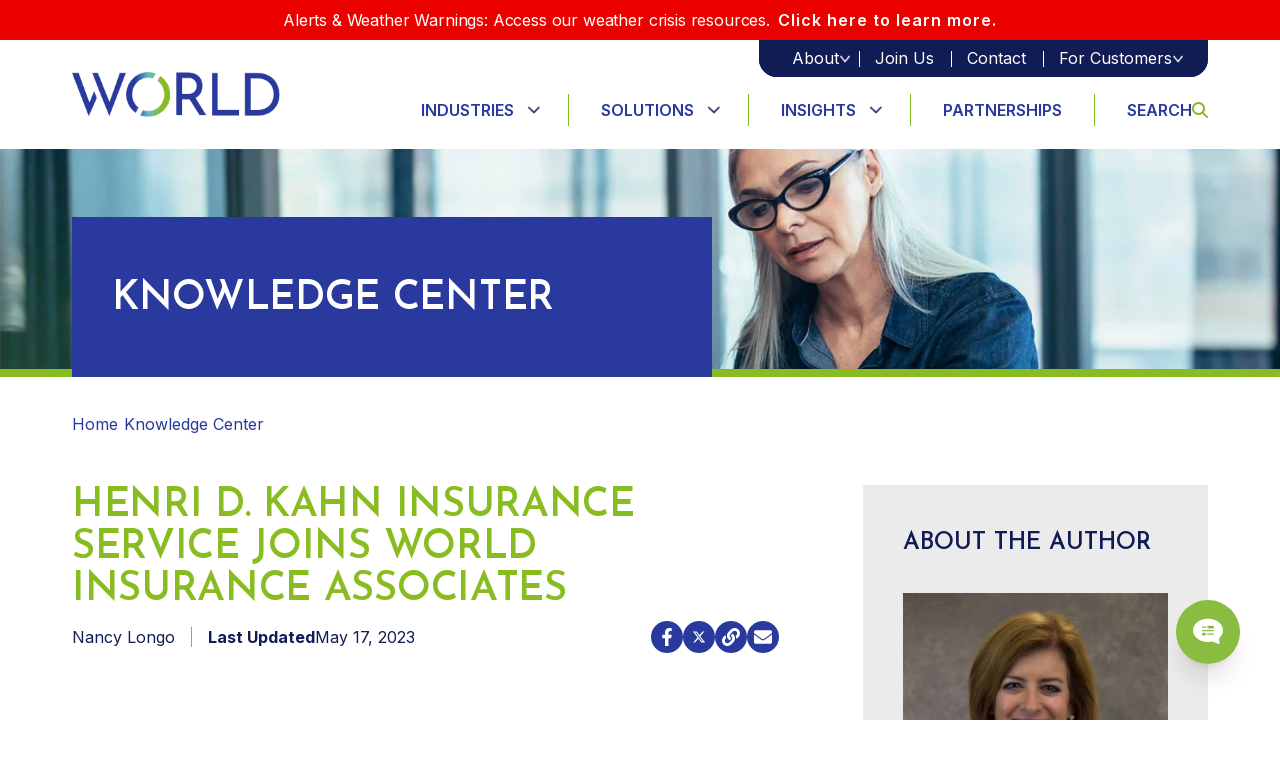

--- FILE ---
content_type: text/html; charset=UTF-8
request_url: https://www.worldinsurance.com/blog/henri-d.-kahn-insurance-service-joins-world-insurance-associates
body_size: 19823
content:
<!doctype html><html lang="en-us"><head>
    <meta charset="utf-8">

    
    <title>Henri D. Kahn Insurance Service Joins World Insurance Associates </title>
       
    
    

    <link rel="shortcut icon" href="https://www.worldinsurance.com/hubfs/world_favicon_1_02_01_mCS_icon.ico">
    <meta name="description" content="Henri D. Kahn joined World Insurance Associates on March 1, 2023.">
    
    
    
    
    
    <link rel="stylesheet" href="https://cdnjs.cloudflare.com/ajax/libs/font-awesome/4.7.0/css/font-awesome.min.css">
    <link rel="stylesheet" href="https://cdn.jsdelivr.net/gh/fancyapps/fancybox@3.5.7/dist/jquery.fancybox.min.css">
    <link rel="stylesheet" href="https://www.worldinsurance.com/hubfs/worldinsurance_2025/Slick%20Slider/slick.css">
    

    <script src="https://cdnjs.cloudflare.com/ajax/libs/jquery/3.7.1/jquery.min.js" integrity="sha512-v2CJ7UaYy4JwqLDIrZUI/4hqeoQieOmAZNXBeQyjo21dadnwR+8ZaIJVT8EE2iyI61OV8e6M8PP2/4hpQINQ/g==" crossorigin="anonymous" referrerpolicy="no-referrer"></script>

    <!-- Termly custom blocking map added before Termly script -->
<!--    <script data-termly-config>
      window.TERMLY_CUSTOM_BLOCKING_MAP = {
        "assets.sitescdn.net": "essential",
        "pagescdn.com": "essential",
        "js.hsforms.net": "essential",
        "js.hscollectedforms.net": "essential",
        "gstatic.com": "essential",
        "ajax.googleapis.com": "essential",
        "google.com": "essential"
      }
    </script>-->

    
<!--    <script type="text/javascript" src="https://app.termly.io/embed.min.js" data-auto-block="on" data-website-uuid="7497d600-1ee0-4823-9763-5ef6eaa88436"></script> -->
    
    
    <meta name="viewport" content="width=device-width, initial-scale=1">

    
    <meta property="og:description" content="Henri D. Kahn joined World Insurance Associates on March 1, 2023.">
    <meta property="og:title" content="Henri D. Kahn Insurance Service Joins World Insurance Associates">
    <meta name="twitter:description" content="Henri D. Kahn joined World Insurance Associates on March 1, 2023.">
    <meta name="twitter:title" content="Henri D. Kahn Insurance Service Joins World Insurance Associates">

    

    

    <style>
a.cta_button{-moz-box-sizing:content-box !important;-webkit-box-sizing:content-box !important;box-sizing:content-box !important;vertical-align:middle}.hs-breadcrumb-menu{list-style-type:none;margin:0px 0px 0px 0px;padding:0px 0px 0px 0px}.hs-breadcrumb-menu-item{float:left;padding:10px 0px 10px 10px}.hs-breadcrumb-menu-divider:before{content:'›';padding-left:10px}.hs-featured-image-link{border:0}.hs-featured-image{float:right;margin:0 0 20px 20px;max-width:50%}@media (max-width: 568px){.hs-featured-image{float:none;margin:0;width:100%;max-width:100%}}.hs-screen-reader-text{clip:rect(1px, 1px, 1px, 1px);height:1px;overflow:hidden;position:absolute !important;width:1px}
</style>

<link rel="stylesheet" href="https://www.worldinsurance.com/hubfs/hub_generated/template_assets/1/185135494950/1762879887131/template_main.min.css">
<link rel="stylesheet" href="https://www.worldinsurance.com/hubfs/hub_generated/template_assets/1/185135803247/1762879888611/template_blog.min.css">
<link rel="stylesheet" href="https://www.worldinsurance.com/hubfs/hub_generated/template_assets/1/185137078705/1762879890386/template_theme-overrides.min.css">
<link rel="stylesheet" href="https://www.worldinsurance.com/hubfs/hub_generated/module_assets/1/186344083583/1752053986920/module_Header_Section_New.css">
<link rel="stylesheet" href="https://www.worldinsurance.com/hubfs/hub_generated/module_assets/1/185709399428/1749477502060/module_Hero_Banner_-_Inner_Page.min.css">
<link rel="stylesheet" href="https://www.worldinsurance.com/hubfs/hub_generated/module_assets/1/190318986879/1749736141136/module_Lets_Chat_Knowledge_Center.min.css">
<link rel="stylesheet" href="https://www.worldinsurance.com/hubfs/hub_generated/module_assets/1/185135803277/1749061288474/module_Footer_Section.min.css">
<style>
  @font-face {
    font-family: "Inter";
    font-weight: 400;
    font-style: normal;
    font-display: swap;
    src: url("/_hcms/googlefonts/Inter/regular.woff2") format("woff2"), url("/_hcms/googlefonts/Inter/regular.woff") format("woff");
  }
  @font-face {
    font-family: "Inter";
    font-weight: 700;
    font-style: normal;
    font-display: swap;
    src: url("/_hcms/googlefonts/Inter/700.woff2") format("woff2"), url("/_hcms/googlefonts/Inter/700.woff") format("woff");
  }
  @font-face {
    font-family: "Inter";
    font-weight: 700;
    font-style: normal;
    font-display: swap;
    src: url("/_hcms/googlefonts/Inter/700.woff2") format("woff2"), url("/_hcms/googlefonts/Inter/700.woff") format("woff");
  }
  @font-face {
    font-family: "Josefin Sans";
    font-weight: 600;
    font-style: normal;
    font-display: swap;
    src: url("/_hcms/googlefonts/Josefin_Sans/600.woff2") format("woff2"), url("/_hcms/googlefonts/Josefin_Sans/600.woff") format("woff");
  }
  @font-face {
    font-family: "Josefin Sans";
    font-weight: 400;
    font-style: normal;
    font-display: swap;
    src: url("/_hcms/googlefonts/Josefin_Sans/regular.woff2") format("woff2"), url("/_hcms/googlefonts/Josefin_Sans/regular.woff") format("woff");
  }
  @font-face {
    font-family: "Josefin Sans";
    font-weight: 700;
    font-style: normal;
    font-display: swap;
    src: url("/_hcms/googlefonts/Josefin_Sans/700.woff2") format("woff2"), url("/_hcms/googlefonts/Josefin_Sans/700.woff") format("woff");
  }
</style>

    <script type="application/ld+json">
{
  "mainEntityOfPage" : {
    "@type" : "WebPage",
    "@id" : "https://www.worldinsurance.com/blog/henri-d.-kahn-insurance-service-joins-world-insurance-associates"
  },
  "author" : {
    "name" : "Nancy Longo",
    "url" : "https://www.worldinsurance.com/blog/author/nancy-longo",
    "@type" : "Person"
  },
  "headline" : "Henri D. Kahn Insurance Service Joins World Insurance Associates",
  "datePublished" : "2023-03-21T16:08:47.000Z",
  "dateModified" : "2023-05-17T19:39:52.949Z",
  "publisher" : {
    "name" : "World Insurance Associates LLC",
    "logo" : {
      "url" : "https://f.hubspotusercontent00.net/hubfs/431858/World_Logo_Pos_RGB.png",
      "@type" : "ImageObject"
    },
    "@type" : "Organization"
  },
  "@context" : "https://schema.org",
  "@type" : "BlogPosting",
  "image" : [ "https://431858.fs1.hubspotusercontent-na1.net/hubfs/431858/social-suggested-images/www.worldinsurance.comhubfsPress%20Release-3-1.jpeg" ]
}
</script>



    
<!--  Added by GoogleTagManager integration -->
<script>
var _hsp = window._hsp = window._hsp || [];
window.dataLayer = window.dataLayer || [];
function gtag(){dataLayer.push(arguments);}

var useGoogleConsentModeV2 = true;
var waitForUpdateMillis = 1000;



var hsLoadGtm = function loadGtm() {
    if(window._hsGtmLoadOnce) {
      return;
    }

    if (useGoogleConsentModeV2) {

      gtag('set','developer_id.dZTQ1Zm',true);

      gtag('consent', 'default', {
      'ad_storage': 'denied',
      'analytics_storage': 'denied',
      'ad_user_data': 'denied',
      'ad_personalization': 'denied',
      'wait_for_update': waitForUpdateMillis
      });

      _hsp.push(['useGoogleConsentModeV2'])
    }

    (function(w,d,s,l,i){w[l]=w[l]||[];w[l].push({'gtm.start':
    new Date().getTime(),event:'gtm.js'});var f=d.getElementsByTagName(s)[0],
    j=d.createElement(s),dl=l!='dataLayer'?'&l='+l:'';j.async=true;j.src=
    'https://www.googletagmanager.com/gtm.js?id='+i+dl;f.parentNode.insertBefore(j,f);
    })(window,document,'script','dataLayer','GTM-TPJD5B7');

    window._hsGtmLoadOnce = true;
};

_hsp.push(['addPrivacyConsentListener', function(consent){
  if(consent.allowed || (consent.categories && consent.categories.analytics)){
    hsLoadGtm();
  }
}]);

</script>

<!-- /Added by GoogleTagManager integration -->


<!-- 12/14/23 CrazyEgg Script START -->
<script type="text/javascript" src="//script.crazyegg.com/pages/scripts/0084/9097.js" async></script>
<!-- CrazyEgg Script END -->

<style>
.hs-breadcrumb-menu { position: relative; z-index: 99; }
</style>

<script type="text/javascript">
/* <![CDATA[ */
var google_conversion_id = 951201090;
var google_custom_params = window.google_tag_params;
var google_remarketing_only = true;
/* ]]> */
</script>
<script type="text/javascript" src="//www.googleadservices.com/pagead/conversion.js">
</script>

<script src="//cdn2.hubspot.net/hub/685080/hub_generated/style_manager/1442822135454/custom/page/Sodium_JS/wow.min.min.js"></script>
<script>
//new WOW().init();
</script>

<!-- Google Tag Manager -->
<script>(function(w,d,s,l,i){w[l]=w[l]||[];w[l].push({'gtm.start':
new Date().getTime(),event:'gtm.js'});var f=d.getElementsByTagName(s)[0],
j=d.createElement(s),dl=l!='dataLayer'?'&l='+l:'';j.async=true;j.src=
'https://www.googletagmanager.com/gtm.js?id='+i+dl;f.parentNode.insertBefore(j,f);
})(window,document,'script','dataLayer','GTM-TPJD5B7');</script>
<!-- End Google Tag Manager -->
<!-- Start of HubSpot Embed Code -->
<script type="text/javascript" id="hs-script-loader" async defer src="//js.hs-scripts.com/431858.js"></script>
<!-- End of HubSpot Embed Code -->
<meta name="facebook-domain-verification" content="pcdb4d5izol4pliyyufgmj4ft61pp6">
<!-- 7/12/21 Header End Corey -->

<link rel="amphtml" href="https://www.worldinsurance.com/blog/henri-d.-kahn-insurance-service-joins-world-insurance-associates?hs_amp=true">

<meta property="og:image" content="https://www.worldinsurance.com/hubfs/social-suggested-images/www.worldinsurance.comhubfsPress%20Release-3-1.jpeg">
<meta property="og:image:width" content="320">
<meta property="og:image:height" content="213">

<meta name="twitter:image" content="https://www.worldinsurance.com/hubfs/social-suggested-images/www.worldinsurance.comhubfsPress%20Release-3-1.jpeg">


<meta property="og:url" content="https://www.worldinsurance.com/blog/henri-d.-kahn-insurance-service-joins-world-insurance-associates">
<meta name="twitter:card" content="summary_large_image">

<link rel="canonical" href="https://www.worldinsurance.com/blog/henri-d.-kahn-insurance-service-joins-world-insurance-associates">

<meta property="og:type" content="article">
<link rel="alternate" type="application/rss+xml" href="https://www.worldinsurance.com/blog/rss.xml">
<meta name="twitter:domain" content="www.worldinsurance.com">
<meta name="twitter:site" content="@WorldInsur">
<script src="//platform.linkedin.com/in.js" type="text/javascript">
    lang: en_US
</script>

<meta http-equiv="content-language" content="en-us">






    <meta property="og:image" content="">
    <meta property="og:image:width" content="1200">
    <meta property="og:image:height" content="630">

    <meta name="twitter:card" content="summary_large_image">
    <meta name="twitter:image" content="">

    <script src="https://assets.sitescdn.net/answers-search-bar/v1.0/answerstemplates.compiled.min.js"></script>
    <script>
      function initAnswers() {
        ANSWERS.init({
          apiKey: "cbd36f39801f35a88d4a5269ff6d5198",
          experienceKey: "world-insurance-associates-answers",
          experienceVersion: "PRODUCTION",
          locale: "en",
          businessId: "3415854",
          templateBundle: TemplateBundle.default,
          onReady: function() {
            ANSWERS.addComponent("SearchBar", {
              container: ".search_form",
              name: "search-bar", //Must be unique for every search bar on the same page
              redirectUrl: "/hs-search-results",
              placeholderText: "Search...",
            });
            if (document.querySelector(".search_form_mobile")) {
            ANSWERS.addComponent("SearchBar", {
              container: ".search_form_mobile",
              name: "search-bar-mobile", //Must be unique for every search bar on the same page
              redirectUrl: "/hs-search-results",
              placeholderText: "Search...",
            });
            }
            ANSWERS.addComponent("SearchBar", {
              container: ".search_form_locations",
              name: "search-bar-locations", //Must be unique for every search bar on the same page
              redirectUrl: "/locations",
              placeholderText: "Search...",
            });
          },
        });
      }
    </script>
    <script src="https://assets.sitescdn.net/answers-search-bar/v1.0/answers-modern.min.js" onload="ANSWERS.domReady(initAnswers)" async defer></script>
  <meta name="generator" content="HubSpot"></head>
  <body>
<!--  Added by GoogleTagManager integration -->
<noscript><iframe src="https://www.googletagmanager.com/ns.html?id=GTM-TPJD5B7" height="0" width="0" style="display:none;visibility:hidden"></iframe></noscript>

<!-- /Added by GoogleTagManager integration -->

    <div class="body-wrapper   hs-content-id-107361870863 hs-blog-post hs-content-path-blog-henri-d--kahn-insurance-service-joins-world-i hs-content-name-henri-d--kahn-insurance-service-joins-world-insura hs-blog-name-world-blog hs-blog-id-1484872309">
      
      <div data-global-resource-path="World_insurance_2025/templates/partials/header-new.html"><header class="header">
  <div id="hs_cos_wrapper_module_17399703958946" class="hs_cos_wrapper hs_cos_wrapper_widget hs_cos_wrapper_type_module" style="" data-hs-cos-general-type="widget" data-hs-cos-type="module">


<div data-speed="" id="site-header" ref="siteHeader" class="alert-banner-loaded" :class="[{'dropdown-open': navDropdownOpen}, globalAlertBanner ? 'has-alert-banner' : 'no-alert-banner']">

  
  
  
  <b-alert id="global-alert-banner" ref="globalAlert" @dismissed="globalAlertBannerClosed" show dismissible>
    <template v-slot:dismiss>
      <i class="far fa-times"></i>
    </template>
    
    <span>Alerts &amp; Weather Warnings: Access our weather crisis resources.</span>
    
    
    
    
    
    
    
    <span>
      <a href="https://www.worldinsurance.com/worlds-weather-crisis-resources">Click here to learn more.</a>
    </span>
    
  </b-alert>
  

  <div class="header-wrap">
    <div class="container">
      <div class="header-inner">
        <div class="header-logo">
          
          
          <a href="https://www.worldinsurance.com">
            
            <img src="https://www.worldinsurance.com/hubfs/World%20Logo.png" alt="World Insurance Logo" loading="lazy">
          </a>
        </div>
        <div class="menu_wrap">
          <a class="mobile-search" href="#search" data-uw-rm-brl="PR" data-uw-original-href="#search"> 
            <svg xmlns="http://www.w3.org/2000/svg" width="16" height="16" viewbox="0 0 16 16" fill="none"> <path d="M13.0006 6.49905C13.0006 7.93321 12.535 9.25802 11.7506 10.3329L15.707 14.2917C16.0977 14.6822 16.0977 15.3165 15.707 15.7071C15.3164 16.0976 14.682 16.0976 14.2913 15.7071L10.3349 11.7483C9.25983 12.5357 7.93476 12.9981 6.50032 12.9981C2.90952 12.9981 0 10.0891 0 6.49905C0 2.90895 2.90952 0 6.50032 0C10.0911 0 13.0006 2.90895 13.0006 6.49905ZM6.50032 10.9984C8.98481 10.9984 11.0005 8.98306 11.0005 6.49905C11.0005 4.01504 8.98481 1.99971 6.50032 1.99971C4.01582 1.99971 2.0001 4.01504 2.0001 6.49905C2.0001 8.98306 4.01582 10.9984 6.50032 10.9984Z" fill="#89BC21"></path></svg>
          </a>
          <a href="#" title="toggle-menu" class="menu-toggle">
            <span></span>            
          </a>
          <div class=" header-manu">
            <div class="top">
              <div class="top-wrap">
                <ul>
                  
                  <li class=" select_dropdown_menu has-child">

                    
                    

                    <a class="text" href="javascript:void(0)">
                      <span> About</span>
                      
                      <img src="https://www.worldinsurance.com/hubfs/arrow_forward_ios_24px.png" alt="Menu" loading="lazy">
                      
                    </a>
                    
                    <span id="hs_cos_wrapper_module_17399703958946_" class="hs_cos_wrapper hs_cos_wrapper_widget hs_cos_wrapper_type_simple_menu" style="" data-hs-cos-general-type="widget" data-hs-cos-type="simple_menu"><div id="hs_menu_wrapper_module_17399703958946_" class="hs-menu-wrapper active-branch flyouts hs-menu-flow-horizontal" role="navigation" data-sitemap-name="" data-menu-id="" aria-label="Navigation Menu">
 <ul role="menu">
  <li class="hs-menu-item hs-menu-depth-1" role="none"><a href="https://www.worldinsurance.com/our-story" role="menuitem" target="_self">Our Story</a></li>
  <li class="hs-menu-item hs-menu-depth-1" role="none"><a href="https://www.worldinsurance.com/our-team" role="menuitem" target="_self">Leadership</a></li>
  <li class="hs-menu-item hs-menu-depth-1" role="none"><a href="https://www.worldinsurance.com/locations" role="menuitem" target="_self">Locations</a></li>
  <li class="hs-menu-item hs-menu-depth-1" role="none"><a href="https://www.worldinsurance.com/contact" role="menuitem" target="_self">Contact</a></li>
 </ul>
</div></span>
                    
                  </li>
                  
                  <li class="">

                    
                    

                    <a class="text" href="https://www.worldinsurance.com/careers">
                      <span> Join Us</span>
                      
                    </a>
                    
                  </li>
                  
                  <li class="">

                    
                    

                    <a class="text" href="https://www.worldinsurance.com/contact">
                      <span> Contact</span>
                      
                    </a>
                    
                  </li>
                  
                  <li class=" select_dropdown_menu has-child">

                    
                    

                    <a class="text" href="javascript:void(0)">
                      <span> For Customers</span>
                      
                      <img src="https://www.worldinsurance.com/hubfs/arrow_forward_ios_24px.png" alt="Menu" loading="lazy">
                      
                    </a>
                    
                    <span id="hs_cos_wrapper_module_17399703958946_" class="hs_cos_wrapper hs_cos_wrapper_widget hs_cos_wrapper_type_simple_menu" style="" data-hs-cos-general-type="widget" data-hs-cos-type="simple_menu"><div id="hs_menu_wrapper_module_17399703958946_" class="hs-menu-wrapper active-branch flyouts hs-menu-flow-horizontal" role="navigation" data-sitemap-name="" data-menu-id="" aria-label="Navigation Menu">
 <ul role="menu">
  <li class="hs-menu-item hs-menu-depth-1" role="none"><a href="/claims" role="menuitem" target="_self">Report a Claim</a></li>
  <li class="hs-menu-item hs-menu-depth-1" role="none"><a href="https://www.worldinsurance.com/pay-a-bill" role="menuitem" target="_self">Pay a Bill</a></li>
  <li class="hs-menu-item hs-menu-depth-1" role="none"><a href="https://www.worldinsurance.com/request-certificate" role="menuitem" target="_self">Request a Certificate of Insurance</a></li>
  <li class="hs-menu-item hs-menu-depth-1" role="none"><a href="https://www.worldinsurance.com/policy-changes" role="menuitem" target="_self">Request a Policy Change</a></li>
  <li class="hs-menu-item hs-menu-depth-1" role="none"><a href="https://www.worldinsurance.com/myworld-connect" role="menuitem" target="_self">MyWorld Connect</a></li>
  <li class="hs-menu-item hs-menu-depth-1" role="none"><a href="https://www.worldinsurance.com/crisis-preparedness-resources/" role="menuitem" target="_self">Weather Crisis Resources</a></li>
  <li class="hs-menu-item hs-menu-depth-1" role="none"><a href="https://www.worldinsurance.com/contact" role="menuitem" target="_self">Contact Customer Service</a></li>
 </ul>
</div></span>
                    
                  </li>
                  
                </ul>
              </div>
            </div>
            <ul class="header__menu">
              
              <li class=" has-child  "> <a href="javascript:void(0)"> Industries </a>
                
                <div class="megamenu-wrap">
                  <div class="megamenu first">
                    
                    <div class="title">
                      
                      
                      <a href="https://www.worldinsurance.com/business-insurance-industries"> Industries
                      </a>
                    </div>
                    
                    <div class="partition-wrap">
                      <div class="lists left">
                        <ul>
                          
                          
                          <li>
                            
                            
                            <a href="/product/construction-insurance"> Construction
                            </a>
                          </li>
                          
                          <li>
                            
                            
                            <a href="/product/healthcare-insurance"> Healthcare
                            </a>
                          </li>
                          
                          <li>
                            
                            
                            <a href="/product/manufacturing-insurance"> Manufacturing&nbsp;
                            </a>
                          </li>
                          
                        </ul>
                      </div>
                      <div class="lists right">
                        <ul>
                          
                          
                          <li>
                            
                             
                            <a href="/product/real-estate-insurance"> Real Estate 
                              
                            </a>
                          </li>
                          
                          <li>
                            
                             
                            <a href="/product/transportation-insurance"> Transportation 
                              
                            </a>
                          </li>
                          
                          <li>
                            
                             
                            <a href="https://www.worldinsurance.com/business-insurance-industries"> View All 
                              
                            </a>
                          </li>
                          
                        </ul>
                      </div>
                    </div>
                  </div>  
                </div>
                
                
                
                
                
              </li>
              
              <li class=" has-child  "> <a href="javascript:void(0)"> Solutions </a>
                
                
                <div class="megamenu-wrap">
                  <div class="megamenu second">
                    
                    <div class="title">
                      
                      
                      <a href="/solutions"> Solutions
                      </a>
                    </div>
                    
                    <div class="partition-wrap">
                      <div class="lists left">
                        <ul>
                          
                            
                          <li>
                            
                            
                            <a href="https://www.worldinsurance.com/business-insurance"> Business Insurance
                            </a>
                          </li>
                            
                          <li>
                            
                            
                            <a href="https://www.worldinsurance.com/eb"> Employee Benefits
                            </a>
                          </li>
                            
                          <li>
                            
                            
                            <a href="https://worldadvisors.com/employers" target="_blank" rel="noopener"> Retirement Plan Consulting
                            </a>
                          </li>
                            
                          <li>
                            
                            
                            <a href="https://www.worldinsurance.com/payrollhr"> Payroll &amp; HR Services
                            </a>
                          </li>
                          
                        </ul>
                      </div>
                      <div class="lists right">
                        <ul>
                          
                          
                          <li>
                            
                            
                            <a href="https://www.worldinsurance.com/personal-insurance"> Personal Insurance
                              
                            </a>
                          </li>
                          
                          <li>
                            
                            
                            <a href="https://www.worldinsurance.com/pcg"> Private Client
                              
                            </a>
                          </li>
                          
                          <li>
                            
                            
                            <a href="https://worldadvisors.com/individuals"> Wealth Management
                              
                            </a>
                          </li>
                          
                          <li>
                            
                            
                            <a href="/product/risk-services"> Risk Services
                              
                            </a>
                          </li>
                          
                        </ul>
                      </div>
                    </div>
                  </div>  
                </div>
                
                
                
                
              </li>
              
              <li class=" has-child  "> <a href="javascript:void(0)"> Insights </a>
                
                
                
                <div class="megamenu-wrap single-dropdown">
                  <ul>
                    
                    <li class="knowledge-center">
                      <a href="https://www.worldinsurance.com/blog"> Knowledge Center </a>
                    </li>
                    
                    <li class="news-/-pr">
                      <a href="https://www.worldinsurance.com/blog/topic/announcements"> News / PR </a>
                    </li>
                    
                    <li class="faq">
                      <a href="https://www.worldinsurance.com/faq"> FAQ </a>
                    </li>
                    
                  </ul>
                </div>
                
                
                
              </li>
              
              <li class=" "> <a href="https://www.worldinsurance.com/partnerships"> Partnerships </a>
                
                
                
                
                
              </li>
              
              <li class=" "> <a href="#search"> Search <svg xmlns="http://www.w3.org/2000/svg" width="16" height="16" viewbox="0 0 16 16" fill="none"> <path d="M13.0006 6.49905C13.0006 7.93321 12.535 9.25802 11.7506 10.3329L15.707 14.2917C16.0977 14.6822 16.0977 15.3165 15.707 15.7071C15.3164 16.0976 14.682 16.0976 14.2913 15.7071L10.3349 11.7483C9.25983 12.5357 7.93476 12.9981 6.50032 12.9981C2.90952 12.9981 0 10.0891 0 6.49905C0 2.90895 2.90952 0 6.50032 0C10.0911 0 13.0006 2.90895 13.0006 6.49905ZM6.50032 10.9984C8.98481 10.9984 11.0005 8.98306 11.0005 6.49905C11.0005 4.01504 8.98481 1.99971 6.50032 1.99971C4.01582 1.99971 2.0001 4.01504 2.0001 6.49905C2.0001 8.98306 4.01582 10.9984 6.50032 10.9984Z" fill="#89BC21" /> </svg> </a>
                
                
                
                
                
              </li>
              
              <li class=" has-child   special-class"> <a href="">  About </a>
                
                
                
                
                <div class="megamenu-wrap single-dropdown">
                  <ul>
                    
                    <li class="our-story">
                      <a href="https://www.worldinsurance.com/our-story"> Our Story </a>
                    </li>
                    
                    <li class="leadership">
                      <a href="https://www.worldinsurance.com/our-team"> Leadership </a>
                    </li>
                    
                    <li class="locations">
                      <a href="https://www.worldinsurance.com/locations"> Locations </a>
                    </li>
                    
                    <li class="contact">
                      <a href="https://www.worldinsurance.com/contact"> Contact </a>
                    </li>
                    
                  </ul>
                </div>
                
                
              </li>
              
              <li class="  special-class"> <a href="https://www.worldinsurance.com/careers">  Join Us </a>
                
                
                
                
                
              </li>
              
              <li class="  special-class"> <a href="https://www.worldinsurance.com/contact"> Contact </a>
                
                
                
                
                
              </li>
              
              <li class=" has-child   special-class"> <a href="javascript:void(0)"> For Customers </a>
                
                
                
                
                
                <div class="megamenu-wrap single-dropdown">
                  <ul>
                    
                    <li class="report-a-claim">
                      <a href="/claims"> Report a Claim </a>
                    </li>
                    
                    <li class="pay-a-bill">
                      <a href="https://www.worldinsurance.com/pay-a-bill"> Pay a Bill </a>
                    </li>
                    
                    <li class="request-a-certificate-of-insurance">
                      <a href="https://www.worldinsurance.com/request-certificate"> Request a Certificate of Insurance </a>
                    </li>
                    
                    <li class="request-a-policy-change">
                      <a href="https://www.worldinsurance.com/policy-changes"> Request a Policy Change </a>
                    </li>
                    
                    <li class="myworld-connect">
                      <a href="https://www.worldinsurance.com/myworld-connect"> MyWorld Connect </a>
                    </li>
                    
                    <li class="weather-crisis-resources">
                      <a href="https://www.worldinsurance.com/crisis-preparedness-resources/"> Weather Crisis Resources </a>
                    </li>
                    
                    <li class="contact-customer-service">
                      <a href="https://www.worldinsurance.com/locations"> Contact Customer Service </a>
                    </li>
                    
                  </ul>
                </div>
                
              </li>
              
            </ul>
          </div>
        </div>
      </div>
    </div>
    <div class="megamenu-content"></div>
  </div>
  <div id="search">
    
    <b-nav-item-dropdown class="cta__item cta__item--icon" menu-class="animate slideIn is-search" ref="navbarSearchButton" id="navbar-search-dropdown" html="<i class='far fa-search'></i>" right no-caret @shown="focusHeaderSearchInput" @hide="headerHasOpenDropdown = false" @mouseover.native="hoveringOverNavItem = true" @mouseleave.native="hoveringOverNavItem = false">
      <div class="dropdown-menu__inner">

        
        <div class="hs-search-field">
          <div class="hs-search-field__bar">
            <div class="search_form"></div>
          </div>

          
          <div class="row search-dropdown-row">
            <ul class="hs-search-field__suggestions submenu"></ul>
          </div>
        </div>
      </div>
    </b-nav-item-dropdown>
    <!--     <form data-hs-do-not-collect="true" action="/hs-search-results" id="searchbox">
      <input type="text" class="hs-search-field__input" name="query" autocomplete="off" aria-label="Search" placeholder="Type here">
      <button> <i class="fa fa-search" aria-hidden="true"></i> </button>  
    </form> 
 -->
    <button class="close-btn" id="close-search">
      <img src="https://www.worldinsurance.com/hubfs/PCG-Worldinsurance/image.png" alt="close-search" loading="lazy">
    </button>
  </div></div>
</div></header></div>
      

      

      <main id="main-content" class="body-container-wrapper">
        
<div id="hs_cos_wrapper_module_174765963878957" class="hs_cos_wrapper hs_cos_wrapper_widget hs_cos_wrapper_type_module" style="" data-hs-cos-general-type="widget" data-hs-cos-type="module"><div class="inner-hero-sec " role="img" style="background-position-y:50%;background-position-x:0%;border-bottom: 8px solid #89BC21;background-image:url(https://www.worldinsurance.com/hubfs/worldinsurance_2025/knowladge-center.png);">
  <div class="container">
    <div class="hero-inner">
      <div class="title">
       
        

        
        
          <h1>Knowledge Center</h1>
        
        
      </div>
    </div>
  </div>
</div></div>

<div class="breadcrumb-menu" style="background-color:#fff;">
  <div class="container">
    <ul>
      <li>
        <a href="/">Home</a>
      </li>
      <li>
        <a href="/blog">Knowledge Center</a>
      </li>
    </ul>
  </div>
</div>

<div class="knowledge-ceneter-post">
  <div class="container">
    <div class="contain-wrap">
      <div class="left">
        <div class="top">
          <div class="title">
            <h2>
              <span id="hs_cos_wrapper_name" class="hs_cos_wrapper hs_cos_wrapper_meta_field hs_cos_wrapper_type_text" style="" data-hs-cos-general-type="meta_field" data-hs-cos-type="text">Henri D. Kahn Insurance Service Joins World Insurance Associates</span>
            </h2>
          </div>
          <div class="auther-date-social">
            <div class="auther">
              <div class="name">
                Nancy Longo
              </div>
              <div class="date">
                <p>
                  Last Updated
                </p>
                <span>May 17, 2023</span>
              </div>
            </div>
            <div class="social">
              <div class="social-cta__inner">
                <ul class="social-sharing">
                  <li class="social-sharing__item">
                    <a rel="nofollow noopener noreferrer" href="https://www.facebook.com/sharer/sharer.php?u=https://www.worldinsurance.com/blog/henri-d.-kahn-insurance-service-joins-world-insurance-associates" target="_blank">
                      <svg viewbox="0 0 320 512" role="img" aria-label="Facebook F" class="Icon__StyledSvg-fsjurx-0 geuKEC"><path fill="#33475B" d="M279.14 288l14.22-92.66h-88.91v-60.13c0-25.35 12.42-50.06 52.24-50.06h40.42V6.26S260.43 0 225.36 0c-73.22 0-121.08 44.38-121.08 124.72v70.62H22.89V288h81.39v224h100.17V288z"></path></svg>
                    </a>
                  </li>
                  <li class="social-sharing__item">
                    <a rel="nofollow noopener noreferrer" href="https://twitter.com/intent/tweet?url=https%3A%2F%2Fwww.worldinsurance.com%2Fblog%2Fhenri-d.-kahn-insurance-service-joins-world-insurance-associates&amp;text=%3Cspan+id%3D%22hs_cos_wrapper_name%22+class%3D%22hs_cos_wrapper+hs_cos_wrapper_meta_field+hs_cos_wrapper_type_text%22+style%3D%22%22+data-hs-cos-general-type%3D%22meta_field%22+data-hs-cos-type%3D%22text%22+%3EHenri+D.+Kahn+Insurance+Service+Joins+World+Insurance+Associates%3C%2Fspan%3E" target="_blank">
                      <svg xmlns="http://www.w3.org/2000/svg" width="512" height="512" fill="none" viewbox="0 0 512 512" id="twitter">
                        <g clip-path="url(#clip0_84_15698)">
                          <rect width="512" height="512" fill="" rx="60"></rect>
                          <path fill="#000" d="M355.904 100H408.832L293.2 232.16L429.232 412H322.72L239.296 302.928L143.84 412H90.8805L214.56 270.64L84.0645 100H193.28L268.688 199.696L355.904 100ZM337.328 380.32H366.656L177.344 130.016H145.872L337.328 380.32Z"></path>
                        </g>
                        <defs>
                          <clippath id="clip0_84_15698">
                            <rect width="512" height="512" fill="#fff"></rect>
                          </clippath>
                        </defs>
                      </svg>
                    </a>
                  </li>
                  <li class="social-sharing__item">
                    <a href="https://www.worldinsurance.com/blog/henri-d.-kahn-insurance-service-joins-world-insurance-associates">
                      <svg viewbox="0 0 512 512" role="img" aria-label="Link" class="Icon__StyledSvg-fsjurx-0 geuKEC"><path fill="#33475B" d="M326.612 185.391c59.747 59.809 58.927 155.698.36 214.59-.11.12-.24.25-.36.37l-67.2 67.2c-59.27 59.27-155.699 59.262-214.96 0-59.27-59.26-59.27-155.7 0-214.96l37.106-37.106c9.84-9.84 26.786-3.3 27.294 10.606.648 17.722 3.826 35.527 9.69 52.721 1.986 5.822.567 12.262-3.783 16.612l-13.087 13.087c-28.026 28.026-28.905 73.66-1.155 101.96 28.024 28.579 74.086 28.749 102.325.51l67.2-67.19c28.191-28.191 28.073-73.757 0-101.83-3.701-3.694-7.429-6.564-10.341-8.569a16.037 16.037 0 0 1-6.947-12.606c-.396-10.567 3.348-21.456 11.698-29.806l21.054-21.055c5.521-5.521 14.182-6.199 20.584-1.731a152.482 152.482 0 0 1 20.522 17.197zM467.547 44.449c-59.261-59.262-155.69-59.27-214.96 0l-67.2 67.2c-.12.12-.25.25-.36.37-58.566 58.892-59.387 154.781.36 214.59a152.454 152.454 0 0 0 20.521 17.196c6.402 4.468 15.064 3.789 20.584-1.731l21.054-21.055c8.35-8.35 12.094-19.239 11.698-29.806a16.037 16.037 0 0 0-6.947-12.606c-2.912-2.005-6.64-4.875-10.341-8.569-28.073-28.073-28.191-73.639 0-101.83l67.2-67.19c28.239-28.239 74.3-28.069 102.325.51 27.75 28.3 26.872 73.934-1.155 101.96l-13.087 13.087c-4.35 4.35-5.769 10.79-3.783 16.612 5.864 17.194 9.042 34.999 9.69 52.721.509 13.906 17.454 20.446 27.294 10.606l37.106-37.106c59.271-59.259 59.271-155.699.001-214.959z"></path></svg>
                    </a>
                  </li>
                  <li class="social-sharing__item">
                    <a href="mailto:?Subject=Link%20from%20World%20Insurance%20Associates&amp;body=Check%20out%20this%20link%20from%20World%20Insurance%20Associates%20https://www.worldinsurance.com/blog/henri-d.-kahn-insurance-service-joins-world-insurance-associates">
                      <svg viewbox="0 0 512 512" role="img" aria-label="Envelope" class="Icon__StyledSvg-fsjurx-0 geuKEC"><path fill="#33475B" d="M502.3 190.8c3.9-3.1 9.7-.2 9.7 4.7V400c0 26.5-21.5 48-48 48H48c-26.5 0-48-21.5-48-48V195.6c0-5 5.7-7.8 9.7-4.7 22.4 17.4 52.1 39.5 154.1 113.6 21.1 15.4 56.7 47.8 92.2 47.6 35.7.3 72-32.8 92.3-47.6 102-74.1 131.6-96.3 154-113.7zM256 320c23.2.4 56.6-29.2 73.4-41.4 132.7-96.3 142.8-104.7 173.4-128.7 5.8-4.5 9.2-11.5 9.2-18.9v-19c0-26.5-21.5-48-48-48H48C21.5 64 0 85.5 0 112v19c0 7.4 3.4 14.3 9.2 18.9 30.6 23.9 40.7 32.4 173.4 128.7 16.8 12.2 50.2 41.8 73.4 41.4z"></path></svg>
                    </a>
                  </li>
                </ul>
              </div>
            </div>
          </div>
        </div>
        <div class="bottom">
          <span id="hs_cos_wrapper_post_body" class="hs_cos_wrapper hs_cos_wrapper_meta_field hs_cos_wrapper_type_rich_text" style="" data-hs-cos-general-type="meta_field" data-hs-cos-type="rich_text"><p>&nbsp;</p>
<!--more--><p>ISELIN, NJ - World Insurance Associates LLC (“World”), a Top 50 Insurance Brokerage, announced today that it acquired the business of Henri D. Kahn Insurance Service, LLC (“Kahn”) of Laredo, TX on March 1, 2023. Terms of the transaction were not disclosed.</p>
<p>Kahn&nbsp;has been providing insurance for 48 years, specializing in the trucking and warehousing industries.&nbsp;</p>
<p>“We have been providing insurance to businesses and individuals for many years,” says Greg Kahn, President, Henri D. Kahn Insurance Service. “We give our clients the information and products they need to protect their assets, and we look forward to continuing to do so as part of World.”&nbsp;<br><br>“On behalf of the World family, I would like to welcome Kahn,” says Rich Eknoian, CEO and Co-Founder of World. “They are well known in the trucking and warehousing industries, and I know they will continue to be successful. Providing even more products and services to their clients.”&nbsp;</p>
<p>Giordano, Halleran &amp; Ciesla provided legal counsel and TAG Consultants advised World on the transaction. Benavides Maddox, PC provided legal counsel to Kahn on the transaction. No other advisors, diligence firms or legal counsel were disclosed.<br><br><span style="font-weight: bold;">About World Insurance Associates LLC</span><br>World Insurance Associates LLC (World) is headquartered in Iselin, N.J., and is a nationally ranked, full-service insurance organization providing individuals and businesses with top products and services across personal and commercial insurance, employee and executive benefits, retirement and financial services and human capital management solutions. Since its founding in 2011, World has completed over 185 acquisitions and serves its customers from more than 250 offices across the United States. World is ranked #34 on the 100 Largest Brokers of U.S. Business list by Business Insurance, ranked #3 on the Fastest Growing Brokers list by Business Insurance, ranked #3 on the Fastest Growing Benefits Brokers list by Business Insurance, ranked #24 on the Top 100 P&amp;C Agencies by Insurance Journal, and ranked #20 on the Top 50 Personal Lines Agencies by Insurance Journal. For more information, please visit www.worldinsurance.com.&nbsp;</p>
<h6 style="line-height: 2.5;"><strong>Media Contact:</strong></h6>
<h6 style="line-height: 1;">Jean Wiskowski, Chief Marketing Officer</h6>
<h6 style="line-height: 1;">World Insurance Associates LLC</h6>
<h6 style="line-height: 1;">732-380-0900 Ext. 736</h6>
<h6 style="line-height: 1;"><a href="mailto:jeanwiskowski@worldinsurance.com">jeanwiskowski@worldinsurance.com</a></h6>
<h6 style="line-height: 2.5;"><strong>Mergers &amp; Acquisitions Contact:</strong></h6>
<h6 style="line-height: 1;">Bradley Unger, Senior Vice President, Business Development</h6>
<h6 style="line-height: 1;">World Insurance Associates LLC</h6>
<h6 style="line-height: 1;">732-712-2230 Ext. 186</h6>
<h6 style="font-size: 16px;"><a href="mailto:bradleyunger@worldinsurance.com">bradleyunger@worldinsurance.com</a></h6>
<p>&nbsp;</p>
<p style="line-height: 1;">&nbsp;</p>
<p><br><br><br></p></span>
        </div>
      </div>
      <div class="right">
        <div class="author-sidebar">
          <h3>About the Author</h3>
          
          <a class="author-img" href="https://www.worldinsurance.com/blog/author/nancy-longo">
            <img src="https://www.worldinsurance.com/hubfs/Longo%2c%20N..jpg" alt=" Nancy Longo">
          </a>          
                    
          <div class="author-name ">
            <h3>
              <a class="author-name" href="https://www.worldinsurance.com/blog/author/nancy-longo">Nancy Longo</a>
            </h3>
          </div>
          
          <div class="author-detail">           
            Nancy is responsible for Marketing Communications for World Insurance Associates LLC. She has over 20 years of experience in the insurance industry in a variety of different roles, including group insurance and PEOs.             
          </div>
                    
        </div>
      </div>
    </div>
  </div>
</div>
<div id="hs_cos_wrapper_module_174765934484051" class="hs_cos_wrapper hs_cos_wrapper_widget hs_cos_wrapper_type_module" style="" data-hs-cos-general-type="widget" data-hs-cos-type="module"><div class="chat-sec" role="img" style="border-top-color:rgba(255, 255, 255 , 1.0);;background-image:url(https://www.worldinsurance.com/hubfs/Lets-Chat-Section%20%281%29.jpg);">
  <div class="container">
    <div class="chat-inner bg-light-blue">
      <div class="chat-wrap">
        <div class="title">
          <h2 class="white">We’re ready to help you <br>  protect what matters most</h2>
          
          <div class="cta"> 
            
            <a href="#request-a-consultation-form" id="openConsultationForm"> Let’s Chat</a>
            
          </div>
          
        </div>
      </div>
    </div>

    <div id="popupChat" class="popup__form hubl_form" style="display: none;">
      <div class="popup-content">
        <div class="popup-inner">
          
          <div class="title" id="popup_title">
            
            <span class="popup_title">Partner with us</span>
            
            
            <div class="content">
              <div>
<p>Discuss your options for protecting your reputation and your business.</p>
</div>
<span></span>
            </div>
            
          </div>
          
          
          <div class="form-sec">
            <span id="hs_cos_wrapper_module_174765934484051_" class="hs_cos_wrapper hs_cos_wrapper_widget hs_cos_wrapper_type_form" style="" data-hs-cos-general-type="widget" data-hs-cos-type="form"><h3 id="hs_cos_wrapper_form_81979030_title" class="hs_cos_wrapper form-title" data-hs-cos-general-type="widget_field" data-hs-cos-type="text"></h3>

<div id="hs_form_target_form_81979030"></div>









</span>
          </div>
          

          <button id="closeForm">
            <svg xmlns="http://www.w3.org/2000/svg" width="12" height="12" viewbox="0 0 12 12" fill="none">
              <path d="M12.0002 1.20857L10.7917 0L6.00024 4.79143L1.20882 0L0.000244141 1.20857L4.79167 6L0.000244141 10.7914L1.20882 12L6.00024 7.20857L10.7917 12L12.0002 10.7914L7.20882 6L12.0002 1.20857Z" fill="white" />
            </svg>
          </button>
        </div>
      </div>
    </div>

  </div>
</div>
  <script>
    window.addEventListener('message', (event) => {
      if (
        event.data.type === 'hsFormCallback' &&
        event.data.eventName === 'onFormSubmit' && 
        event.data.id === 'db44c886-b875-44a6-9db6-9fa4b434a34f'
      ) {
        document.querySelector('.hubl_form .popup-inner .title').style.display = 'none';
      }
    });
  </script></div>

      </main>

      
      <div data-global-resource-path="World_insurance_2025/templates/partials/footer.html"><footer class="footer">
  <div id="hs_cos_wrapper_module_17373722501306" class="hs_cos_wrapper hs_cos_wrapper_widget hs_cos_wrapper_type_module" style="" data-hs-cos-general-type="widget" data-hs-cos-type="module"><div class="footer-wrap">
  <div class="container">
    <div class="footer-inner">
      <div class="footer-left">
        <div class="footer-logo">
          
          
          <a href="https://www.worldinsurance.com">
            
            <img src="https://www.worldinsurance.com/hubfs/Employee_Benefits_2023/footer-logo.webp" alt="World Insurance Logo" loading="lazy">
          </a>
        </div>
        <div class="footer-info">
          
          
          <div class="footer-column footer-column-1">
            
            <div class="column">
              
              
              
              
              <a href="https://www.worldinsurance.com/business-insurance-industries" title="menu-title" class="title-link">
                <span class="title-label">Industries</span>
              </a>
              
              
              
              <div class="top_menu">
                <span id="hs_cos_wrapper_module_17373722501306_" class="hs_cos_wrapper hs_cos_wrapper_widget hs_cos_wrapper_type_simple_menu" style="" data-hs-cos-general-type="widget" data-hs-cos-type="simple_menu"><div id="hs_menu_wrapper_module_17373722501306_" class="hs-menu-wrapper active-branch flyouts hs-menu-flow-horizontal" role="navigation" data-sitemap-name="" data-menu-id="" aria-label="Navigation Menu">
 <ul role="menu">
  <li class="hs-menu-item hs-menu-depth-1" role="none"><a href="/product/construction-insurance" role="menuitem" target="_self">Construction</a></li>
  <li class="hs-menu-item hs-menu-depth-1" role="none"><a href="/product/healthcare-insurance" role="menuitem" target="_self">Healthcare</a></li>
  <li class="hs-menu-item hs-menu-depth-1" role="none"><a href="/product/manufacturing-insurance" role="menuitem" target="_self">Manufacturing</a></li>
  <li class="hs-menu-item hs-menu-depth-1" role="none"><a href="/product/private-equity" role="menuitem" target="_self">Private Equity</a></li>
  <li class="hs-menu-item hs-menu-depth-1" role="none"><a href="/product/real-estate-insurance" role="menuitem" target="_self">Real Estate</a></li>
  <li class="hs-menu-item hs-menu-depth-1" role="none"><a href="/product/transportation-insurance" role="menuitem" target="_self">Transportation</a></li>
  <li class="hs-menu-item hs-menu-depth-1" role="none"><a href="https://www.worldinsurance.com/business-insurance-industries" role="menuitem" target="_self">View All</a></li>
 </ul>
</div></span>
              </div>
              
            </div>
            
          </div>
          
          
          
          <div class="footer-column footer-column-2">
            
            <div class="column">
              
              
              
              
              <a href="/solutions" title="menu-title" class="title-link">
                <span class="title-label">Solutions</span>
              </a>
              
              
              
              <div class="top_menu">
                <span id="hs_cos_wrapper_module_17373722501306_" class="hs_cos_wrapper hs_cos_wrapper_widget hs_cos_wrapper_type_simple_menu" style="" data-hs-cos-general-type="widget" data-hs-cos-type="simple_menu"><div id="hs_menu_wrapper_module_17373722501306_" class="hs-menu-wrapper active-branch flyouts hs-menu-flow-horizontal" role="navigation" data-sitemap-name="" data-menu-id="" aria-label="Navigation Menu">
 <ul role="menu">
  <li class="hs-menu-item hs-menu-depth-1" role="none"><a href="https://www.worldinsurance.com/business-insurance" role="menuitem" target="_self">Business Insurance</a></li>
  <li class="hs-menu-item hs-menu-depth-1" role="none"><a href="https://www.worldinsurance.com/eb" role="menuitem" target="_self">Employee Benefits</a></li>
  <li class="hs-menu-item hs-menu-depth-1" role="none"><a href="https://worldadvisors.com/employers" role="menuitem" target="_blank" rel="noopener">Retirement Plan Consulting</a></li>
  <li class="hs-menu-item hs-menu-depth-1" role="none"><a href="https://www.worldinsurance.com/payrollhr" role="menuitem" target="_self">Payroll &amp; HR Services</a></li>
  <li class="hs-menu-item hs-menu-depth-1" role="none"><a href="https://www.worldinsurance.com/personal-insurance" role="menuitem" target="_self">Personal Insurance</a></li>
  <li class="hs-menu-item hs-menu-depth-1" role="none"><a href="https://www.worldinsurance.com/pcg" role="menuitem" target="_self">Private Client</a></li>
  <li class="hs-menu-item hs-menu-depth-1" role="none"><a href="https://worldadvisors.com/individuals" role="menuitem" target="_self">Wealth Management</a></li>
  <li class="hs-menu-item hs-menu-depth-1" role="none"><a href="https://www.worldinsurance.com/product/safety-consulting" role="menuitem" target="_self">Risk Services</a></li>
 </ul>
</div></span>
              </div>
              
            </div>
            
          </div>
          
          
          
          <div class="footer-column footer-column-3">
            
            <div class="column">
              
              
              
              
              <a href="https://www.worldinsurance.com/blog" title="menu-title" class="title-link">
                <span class="title-label">Insights</span>
              </a>
              
              
              
              <div class="top_menu">
                <span id="hs_cos_wrapper_module_17373722501306_" class="hs_cos_wrapper hs_cos_wrapper_widget hs_cos_wrapper_type_simple_menu" style="" data-hs-cos-general-type="widget" data-hs-cos-type="simple_menu"><div id="hs_menu_wrapper_module_17373722501306_" class="hs-menu-wrapper active-branch flyouts hs-menu-flow-horizontal" role="navigation" data-sitemap-name="" data-menu-id="" aria-label="Navigation Menu">
 <ul role="menu">
  <li class="hs-menu-item hs-menu-depth-1" role="none"><a href="https://www.worldinsurance.com/blog" role="menuitem" target="_self">Knowledge Center</a></li>
  <li class="hs-menu-item hs-menu-depth-1" role="none"><a href="/blog/topic/announcements" role="menuitem" target="_self">News / PR</a></li>
  <li class="hs-menu-item hs-menu-depth-1" role="none"><a href="https://www.worldinsurance.com/faq" role="menuitem" target="_self">FAQ</a></li>
 </ul>
</div></span>
              </div>
              
            </div>
            
            <div class="column">
              
              
              
              
              <a href="https://www.worldinsurance.com/partnership-old" title="menu-title" class="title-link">
                <span class="title-label">Partnerships</span>
              </a>
              
              
              
            </div>
            
            <div class="column">
              
              
              
              
              <a href="https://www.worldinsurance.com/our-story" title="menu-title" class="title-link">
                <span class="title-label">About</span>
              </a>
              
              
              
            </div>
            
            <div class="column">
              
              
              
              
              <a href="https://www.worldinsurance.com/locations" title="menu-title" class="title-link">
                <span class="title-label">Locations</span>
              </a>
              
              
              
            </div>
            
            <div class="column">
              
              
              
              
              <a href="https://www.worldinsurance.com/careers" title="menu-title" class="title-link">
                <span class="title-label">Careers</span>
              </a>
              
              
              
            </div>
            
            <div class="column">
              
              
              
              
              <a href="https://www.worldinsurance.com/contact" title="menu-title" class="title-link">
                <span class="title-label">Contact</span>
              </a>
              
              
              
            </div>
            
          </div>
          
          
          
          
        </div>
        <div class="footer-bottom-right">
          
          
          
          
          
          
          
          
          <div class="footer-column footer-column-4">
            
            <div class="column">
              
              
              
              
              <a href="https://www.worldinsurance.com/locations" title="menu-title" class="title-link">
                <span class="title-label">For Customers</span>
              </a>
              
              
              
              <div class="top_menu">
                <span id="hs_cos_wrapper_module_17373722501306_" class="hs_cos_wrapper hs_cos_wrapper_widget hs_cos_wrapper_type_simple_menu" style="" data-hs-cos-general-type="widget" data-hs-cos-type="simple_menu"><div id="hs_menu_wrapper_module_17373722501306_" class="hs-menu-wrapper active-branch flyouts hs-menu-flow-horizontal" role="navigation" data-sitemap-name="" data-menu-id="" aria-label="Navigation Menu">
 <ul role="menu">
  <li class="hs-menu-item hs-menu-depth-1" role="none"><a href="/claims" role="menuitem" target="_self">Report a Claim</a></li>
  <li class="hs-menu-item hs-menu-depth-1" role="none"><a href="https://www.worldinsurance.com/pay-a-bill" role="menuitem" target="_self">Pay a Bill</a></li>
  <li class="hs-menu-item hs-menu-depth-1" role="none"><a href="https://www.worldinsurance.com/request-certificate" role="menuitem" target="_self">Request a Certificate of Insurance</a></li>
  <li class="hs-menu-item hs-menu-depth-1" role="none"><a href="https://www.worldinsurance.com/policy-changes" role="menuitem" target="_self">Request a Policy Change</a></li>
  <li class="hs-menu-item hs-menu-depth-1" role="none"><a href="https://www.worldinsurance.com/myworld-connect" role="menuitem" target="_self">MyWorld Connect</a></li>
  <li class="hs-menu-item hs-menu-depth-1" role="none"><a href="https://www.worldinsurance.com/crisis-preparedness-resources/" role="menuitem" target="_self">Weather Crisis Resources</a></li>
  <li class="hs-menu-item hs-menu-depth-1" role="none"><a href="https://www.worldinsurance.com/contact" role="menuitem" target="_self">Contact Customer Service</a></li>
 </ul>
</div></span>
              </div>
              
            </div>
            
          </div>
          
          
          <div class="news_letter_form">
            
            <div class="footer_form_title">
              <span>
                Subscribe to World’s Newsletter
              </span>
            </div>
            
            <div class="footer_form">
              <span id="hs_cos_wrapper_module_17373722501306_" class="hs_cos_wrapper hs_cos_wrapper_widget hs_cos_wrapper_type_form" style="" data-hs-cos-general-type="widget" data-hs-cos-type="form"><h3 id="hs_cos_wrapper_form_281600614_title" class="hs_cos_wrapper form-title" data-hs-cos-general-type="widget_field" data-hs-cos-type="text"></h3>

<div id="hs_form_target_form_281600614"></div>









</span>
            </div>
          </div>
        </div>
      </div>
      <div class="new-footer-bottom">
        <div class="left__space"></div>
        <div class="footer-right">
          <div class="footer-center">
            <div class="footer-copyright">
              
              <p>
                © 2025 World Insurance Associates LLC
              </p>
              
              <ul>
                
                
                <li>
                  
                  
                  <a href="https://www.worldinsurance.com/privacy-policy" target="_blank" rel="noopener"> Privacy Policy
                  </a>
                </li>
                
                
                
                <li>
                  
                  
                  <a href="https://app.termly.io/notify/ce1886fb-0ec5-44e3-b252-c8f2c742e0d5" target="_blank" rel="noopener"> Do Not Sell My Info
                  </a>
                </li>
                
                
              </ul>
            </div>
            <div class="footer-desc">
              <p>All information and content on this website is subject to applicable statutes and regulations, furnished “as is,” without warranty of any kind, express or implied, including but not limited to implied warranties of merchantability, fitness for a particular purpose, or noninfringement. See additional terms &amp; conditions at links below.</p>
            </div>
          </div>
          <div class="footer-bottom accordion">
            
            <div class="accordion-item">
              <div class="question">
                <span>Learn more about our Accessibility and Terms</span>
              </div>
              <div class="content">
                <p>Our website worldinsurance.com is for general information and reference only to provide you with background on World Insurance services, capabilities, and products. World Insurance endeavors to keep the information up to date and correct, but we make no representations or warranties of any kind, express or implied, about the completeness, accuracy, reliability, suitability or availability with respect to the website or the information, products, services, or related graphics contained on the website for any purpose. Any reliance you place on such information is therefore strictly at your own risk.</p>
<p>Use of this website does not constitute a contract or binder for the purchase of insurance or any other product or service. World Insurance will not be liable for any loss or damage including without limitation, indirect or consequential loss or damage, or any loss or damage whatsoever arising from loss of data or profits arising out of, or in connection with, the use of this website.</p>
<p>At certain locations within this website, you are able to link to other third-party websites which are not under the control of World Insurance. We have no control over the nature, content, privacy, and availability of those sites. The inclusion of any links does not necessarily imply a recommendation or endorsement of those third-party websites and you should independently review their terms and conditions, along with privacy standards</p>
<p>World Insurance takes no responsibility for, and will not be liable for, the website being temporarily unavailable due to technical issues beyond our control.</p>
<p>Contact WIA with your Accessibility Questions. If you have questions or comments about the accessibility of this website, please contact us for assistance via email at accessibility@worldinsurance.com or during office hours: Monday - Friday 9 a.m. to 5 p.m. Eastern.</p>
              </div>
            </div>
            
            <div class="accordion-item">
              <div class="question">
                <span>Legal</span>
              </div>
              <div class="content">
                <p>Trademarks &amp; Copyright</p>
<p><img src="https://9343670.fs1.hubspotusercontent-na1.net/hubfs/9343670/Worldpayrollhr_2025/logo.svg" alt="logo" class="footer__logo-legal"> , World Insurance and its affiliated trade and service marks are solely owned by World Insurance both as registered and in common law. The contents of this website on the internet are protected by applicable copyright laws. No permission is granted to copy, distribute, modify, post or frame any text, graphics, video, audio, software code, user interface design or logos.</p>
<p>Commissions &amp; Fees</p>
<p>World Insurance, as your licensed insurance broker, will confer with or advise you on the terms or conditions of insurance contracts, negotiate with insurance carriers and insurance providers on your behalf, and to obtain insurance coverages as requested. Our compensation for placement of insurance coverage, unless otherwise specifically negotiated and agreed to with our client, is customarily based on commission calculated as a percentage of the premium collected by the insurer and is paid to us by the insurer. We may also receive from insurers and insurance intermediaries (which may include World Insurance affiliated companies) additional compensation (monetary and non-monetary) based in whole or in part on the insurance contract we sell, which is contingent on volume of business and/or profitability of insurance contracts we supply to them and/or other factors pursuant to agreements we may have with them relating to all or part of the business we place with those insurers or through those intermediaries. Some of these agreements with insurers and/or intermediaries include financial incentives for World Insurance to grow its business or otherwise strengthen the distribution relationship with the insurer or intermediary. Such agreements may be in effect with one or more of the insurers with whom your insurance is placed, or with the insurance intermediary we use to place your insurance. You may obtain information about the nature and source of such compensation expected to be received by us, and, if applicable, compensation expected to be received on any alternative quotes pertinent to your placement upon your request.</p>
<p><a href="https://transparency-in-coverage.uhc.com/" target="_blank" style="color: #54c8e8;" data-uw-rm-brl="PR" data-uw-original-href="https://transparency-in-coverage.uhc.com/" aria-label="Transparency In Coverage - open in a new tab" data-uw-rm-ext-link="" rel="noopener" uw-rm-external-link-id="https://transparency-in-coverage.uhc.com/$transparencyincoverage">Transparency In Coverage</a></p>
              </div>
            </div>
            
          </div> 
        </div>
        <div class="social-media">
          <ul>
            
            
            <li>
              
              
              <a title="worldinsurance_social_media" href="https://www.facebook.com/worldinsur/" target="_blank" rel="noopener"> 

                
                <img src="https://www.worldinsurance.com/hubfs/worldinsurance_2025/Fb.png" alt="facebook" loading="lazy">
              </a>
            </li>
            
            
            
            <li>
              
              
              <a title="worldinsurance_social_media" href="https://twitter.com/worldinsur" target="_blank" rel="noopener"> 

                
                <img src="https://www.worldinsurance.com/hubfs/worldinsurance_2025/X.png" alt="X" loading="lazy">
              </a>
            </li>
            
            
            
            <li>
              
              
              <a title="worldinsurance_social_media" href="https://www.linkedin.com/company/world-insurance-associates-llc" target="_blank" rel="noopener"> 

                
                <img src="https://www.worldinsurance.com/hubfs/worldinsurance_2025/Li.png" alt="linkedin" loading="lazy">
              </a>
            </li>
            
            
            
            <li>
              
              
              <a title="worldinsurance_social_media" href="https://www.instagram.com/worldinsuranceassociates/" target="_blank" rel="noopener"> 

                
                <img src="https://www.worldinsurance.com/hubfs/worldinsurance_2025/Ig.png" alt="instagram" loading="lazy">
              </a>
            </li>
            
            
          </ul>
        </div>
      </div>
    </div>
  </div>
</div></div>
</footer></div>
      
    </div>

    
    
    
<!-- HubSpot performance collection script -->
<script defer src="/hs/hsstatic/content-cwv-embed/static-1.1293/embed.js"></script>
<script src="https://www.worldinsurance.com/hubfs/hub_generated/template_assets/1/185137078790/1762879888659/template_main.min.js"></script>
<script src="https://cdnjs.cloudflare.com/ajax/libs/waypoints/4.0.1/jquery.waypoints.min.js"></script>
<script src="https://www.worldinsurance.com/hubfs/world_2025/jquery.countup.js"></script>
<script src="https://cdn.jsdelivr.net/gh/fancyapps/fancybox@3.5.7/dist/jquery.fancybox.min.js"></script>
<script src="https://www.worldinsurance.com/hubfs/worldinsurance_2025/Slick%20Slider/slick.min.js"></script>
<script>
var hsVars = hsVars || {}; hsVars['language'] = 'en-us';
</script>

<script src="/hs/hsstatic/cos-i18n/static-1.53/bundles/project.js"></script>
<script src="https://www.worldinsurance.com/hubfs/hub_generated/module_assets/1/186344083583/1752053986920/module_Header_Section_New.min.js"></script>
<script src="https://www.worldinsurance.com/hubfs/hub_generated/module_assets/1/190318986879/1749736141136/module_Lets_Chat_Knowledge_Center.min.js"></script>

    <!--[if lte IE 8]>
    <script charset="utf-8" src="https://js.hsforms.net/forms/v2-legacy.js"></script>
    <![endif]-->

<script data-hs-allowed="true" src="/_hcms/forms/v2.js"></script>

    <script data-hs-allowed="true">
        var options = {
            portalId: '431858',
            formId: 'db44c886-b875-44a6-9db6-9fa4b434a34f',
            formInstanceId: '9886',
            
            pageId: '107361870863',
            
            region: 'na1',
            
            
            
            
            pageName: "Henri D. Kahn Insurance Service Joins World Insurance Associates",
            
            
            
            inlineMessage: "<div><span>Thank you for your request.<\/span><\/div>\n<div><span>&nbsp;<\/span><\/div>\n<div><span>A client advisor will reach out to you within the next 24 hours.<\/span><\/div>",
            
            
            rawInlineMessage: "<div><span>Thank you for your request.<\/span><\/div>\n<div><span>&nbsp;<\/span><\/div>\n<div><span>A client advisor will reach out to you within the next 24 hours.<\/span><\/div>",
            
            
            hsFormKey: "6f6f0a557b2959383152eb95d793dd65",
            
            
            css: '',
            target: '#hs_form_target_form_81979030',
            
            
            
            
            
            
            
            contentType: "blog-post",
            
            
            
            formsBaseUrl: '/_hcms/forms/',
            
            
            
            formData: {
                cssClass: 'hs-form stacked hs-custom-form'
            }
        };

        options.getExtraMetaDataBeforeSubmit = function() {
            var metadata = {};
            

            if (hbspt.targetedContentMetadata) {
                var count = hbspt.targetedContentMetadata.length;
                var targetedContentData = [];
                for (var i = 0; i < count; i++) {
                    var tc = hbspt.targetedContentMetadata[i];
                     if ( tc.length !== 3) {
                        continue;
                     }
                     targetedContentData.push({
                        definitionId: tc[0],
                        criterionId: tc[1],
                        smartTypeId: tc[2]
                     });
                }
                metadata["targetedContentMetadata"] = JSON.stringify(targetedContentData);
            }

            return metadata;
        };

        hbspt.forms.create(options);
    </script>

<script src="https://www.worldinsurance.com/hubfs/hub_generated/module_assets/1/185135803277/1749061288474/module_Footer_Section.min.js"></script>

    <script data-hs-allowed="true">
        var options = {
            portalId: '431858',
            formId: '1d2e1e20-e1e4-4978-8c69-3bc54337af15',
            formInstanceId: '7540',
            
            pageId: '107361870863',
            
            region: 'na1',
            
            
            
            
            pageName: "Henri D. Kahn Insurance Service Joins World Insurance Associates",
            
            
            
            inlineMessage: "<p>Thank you for your request.<\/p>",
            
            
            rawInlineMessage: "<p>Thank you for your request.<\/p>",
            
            
            hsFormKey: "3ea479ba2184ad821c377ccf16461a96",
            
            
            css: '',
            target: '#hs_form_target_form_281600614',
            
            
            
            
            
            
            
            contentType: "blog-post",
            
            
            
            formsBaseUrl: '/_hcms/forms/',
            
            
            
            formData: {
                cssClass: 'hs-form stacked hs-custom-form'
            }
        };

        options.getExtraMetaDataBeforeSubmit = function() {
            var metadata = {};
            

            if (hbspt.targetedContentMetadata) {
                var count = hbspt.targetedContentMetadata.length;
                var targetedContentData = [];
                for (var i = 0; i < count; i++) {
                    var tc = hbspt.targetedContentMetadata[i];
                     if ( tc.length !== 3) {
                        continue;
                     }
                     targetedContentData.push({
                        definitionId: tc[0],
                        criterionId: tc[1],
                        smartTypeId: tc[2]
                     });
                }
                metadata["targetedContentMetadata"] = JSON.stringify(targetedContentData);
            }

            return metadata;
        };

        hbspt.forms.create(options);
    </script>



<!-- Start of HubSpot Analytics Code -->
<script type="text/javascript">
var _hsq = _hsq || [];
_hsq.push(["setContentType", "blog-post"]);
_hsq.push(["setCanonicalUrl", "https:\/\/www.worldinsurance.com\/blog\/henri-d.-kahn-insurance-service-joins-world-insurance-associates"]);
_hsq.push(["setPageId", "107361870863"]);
_hsq.push(["setContentMetadata", {
    "contentPageId": 107361870863,
    "legacyPageId": "107361870863",
    "contentFolderId": null,
    "contentGroupId": 1484872309,
    "abTestId": null,
    "languageVariantId": 107361870863,
    "languageCode": "en-us",
    
    
}]);
</script>

<script type="text/javascript" id="hs-script-loader" async defer src="/hs/scriptloader/431858.js?businessUnitId=0"></script>
<!-- End of HubSpot Analytics Code -->


<script type="text/javascript">
var hsVars = {
    render_id: "16a461ea-14c5-4f55-b98c-39be6c4fd974",
    ticks: 1762881084052,
    page_id: 107361870863,
    
    content_group_id: 1484872309,
    portal_id: 431858,
    app_hs_base_url: "https://app.hubspot.com",
    cp_hs_base_url: "https://cp.hubspot.com",
    language: "en-us",
    analytics_page_type: "blog-post",
    scp_content_type: "",
    
    analytics_page_id: "107361870863",
    category_id: 3,
    folder_id: 0,
    is_hubspot_user: false
}
</script>


<script defer src="/hs/hsstatic/HubspotToolsMenu/static-1.432/js/index.js"></script>

<!-- 7/12/21 Corey Footer start -->

<!-- Google Tag Manager (noscript) -->
<noscript><iframe src="https://www.googletagmanager.com/ns.html?id=GTM-TPJD5B7" height="0" width="0" style="display:none;visibility:hidden"></iframe></noscript>
<!-- End Google Tag Manager (noscript) -->

<script src="https://www.worldinsurance.com/hubfs/hub_generated/template_assets/1/29374645714/1744414319949/template_main.min.js"></script>

<!-- Start IM scripts--> 
<script>
var j = jQuery.noConflict();

//Header
j('meta[name="viewport"]').attr('content', 'width=device-width, initial-scale=1, maximum-scale=5');
 
//Landmarks
 
//Roles
j('li.hs-menu-item').removeAttr('role'); //remove menu role from top-nav
j('.hs-menu-item > a').removeAttr('role'); //remove menuitem from top-nav
j('.hs-menu-children-wrapper > li').removeAttr('role'); //sub-menu
 
//Aria-Labels
j('.hs-item-has-children > a').hover(function() {
    j(this).attr('aria-expanded', 'true');
}, function() {
    j(this).attr('aria-expanded', 'false');
});
j('.hs-item-has-children > ul').hover(function() {
    j('.hs-item-has-children > a').attr('aria-expanded', 'true');
}, function() {
    j('.hs-item-has-children > a').attr('aria-expanded', 'false');
});
//Breadcrumb Label
setTimeout(function() {
j('.hs-breadcrumb-menu-wrapper').attr('aria-label', 'Breadcrumb');
j('.last-crumb').attr('aria-current', 'Page');  
}, 5000); 
//Mobile Nav
setTimeout(function () {
    j('#page-header > a').removeAttr('role'); //remove role=navigation from hamburger icon
  	j('#page-header > a.menu-trigger').attr('aria-expanded', 'false');
	j('#page-header > a.menu-trigger').click(function() {
    	j('#page-header > a.menu-trigger').attr('aria-expanded', function(index, attr){
        	return attr == 'false' ? 'true' : 'false';
    	})
    	if(j('#page-header > a.menu-trigger').attr('aria-label') == 'Mobile Navigation') {
        	j('#page-header > a.menu-trigger').attr('aria-label', 'Close Mobile Navigation');
    	} else {
        	j('#page-header > a.menu-trigger').attr('aria-label', 'Mobile Navigation');
    	}
	});
}, 5000);
  
//TabIndex
setTimeout(function() {
    j('.widget-span.widget-type-logo.company-logo').removeAttr('tabindex');
	j('.widget-span.widget-type-cell.company-logo').removeAttr('tabindex');
	j('.widget-span.widget-type-cell.home-icons').removeAttr('tabindex');
	j('.hs-menu-item > a').removeAttr('tabindex') //make nav items tabable
	j('.post-cta').attr('tabindex', '0') //tabable read more text
}, 5000);
 
//Recaptcha
setTimeout(function() {
    j('.g-recaptcha-response').attr('aria-hidden', 'true');
    j('.g-recaptcha-response').attr('aria-label', 'Recaptcha Error Response');
}, 5000);
  
//Blog Page
j('.post-item').removeAttr('tabindex');

//WIA-41 Facebook Share Button  
setTimeout(function() {  
  j('#u_0_4 > button').attr('aria-label', 'Share on Facebook');
}, 8000); 
// Newsletter Form in the footer has three different variations
setTimeout(function() {
  	var newsletterInput = j('.footer .actions[data-reactid=".hbspt-forms-1.5.1"] > input');
	newsletterInput.attr('value', 'Get Updates').attr('aria-label', 'Get Updates');
}, 8000);
setTimeout(function() {
  	var newsletterInput1 = j('.footer .actions[data-reactid=".hbspt-forms-0.5.1"] > input');
	newsletterInput1.attr('value', 'Get Updates').attr('aria-label', 'Get Updates');
  	j('.hs_email.hs-email.hs-fieldtype-text.field.hs-form-field > label > span[data-reactid=".hbspt-forms-1.1:$0.0.0"]').text("Enter Email to Subscribe to our Newsletter");

}, 8000);
setTimeout(function() {
  	var newsletterInput2 = j('.footer .actions[data-reactid=".hbspt-forms-2.5.1"] > input');
	newsletterInput2.attr('value', 'Get Updates').attr('aria-label', 'Get Updates');
  	j('.hs_email.hs-email.hs-fieldtype-text.field.hs-form-field > label > span[data-reactid=".hbspt-forms-2.1:$0.0.0"]').text("Enter Email to Subscribe to our Newsletter");
}, 8000);

// WIA-11 Psuedo Solution in the Work
//Does not resolve the role="main" issue, but provides an id to a future button
setTimeout(function() {
  j('div.row-fluid-wrapper.row-depth-1.row-number-1[aria-label="Header and Banner"]').after('<div id="main-content" role="main">');
}, 3000)
  
//WIA-15 & WIA-24 Fix (consolidate links and remove tabindex)
setTimeout(function() {
    j('div.icon-wrapper.circle-border > a').removeAttr('href');
    j('.cell-wrapper.layout-widget-wrapper *').removeAttr('tabindex');
}, 5000)

//WIA-42 WIA-43 Fix
setTimeout(function() {
  	j('div.owl-nav > div.owl-next > button').attr('aria-label', 'Next Testimonial');
	j('div.owl-nav > div.owl-prev > button').attr('aria-label', 'Previous Testimonial');
}, 5000)
  
function hideInactiveTestimonials() {
    jQuery('.owl-item:not(.active)').each(function() {
        jQuery(this).attr('tabindex', '-1');
    })
}

function setCurrentTestimonial() {
    j('.owl-item.active').attr('tabindex', '0');
}

jQuery('div.owl-nav > div.owl-next > button').click(function() {
    setTimeout(function() {
        hideInactiveTestimonials();
        setCurrentTestimonial();
    }, 1000);
})
jQuery('div.owl-nav > div.owl-prev > button').click(function() {
    setTimeout(function() {
        hideInactiveTestimonials();
        setCurrentTestimonial();
    }, 1000);
})

hideInactiveTestimonials();
setCurrentTestimonial();
  
//WIA-89
setTimeout(function() {  
	j('#cta_button_431858_371f963c-cdf7-414b-89d2-b8605403135c').attr('aria-label', 'learn more about covid-19 information and resources');  
}, 5000)
  
//Testing Landmarks
setTimeout(function () {
  j('head').append('<style>a.skip-main {left:-999px;position:absolute;top:auto;width:1px;height:1px;overflow:hidden;z-index:-999;} a.skip-main:focus, a.skip-main:active {color: #fff;background-color:#8b2232;left: auto;top: auto;width: 30%;height: auto;overflow:auto;margin: 10px 35%;padding:5px;border-radius: 15px;border:4px solid yellow;text-align:center;font-size:1.2em;z-index:999;}</style>');
  j('body').prepend('<a id="skiptomain" class="skip-main" href="#main">Skip to Main Content</a>');
  
  var headerContent = j('div[role="banner"]');
  j(headerContent).wrapAll('<header role="banner" />');
  j('div[role="banner"]').removeAttr('role');

  var mainContent = j('div[role="region"]');
  j(mainContent).wrapAll('<main id="main" role="main" />');

  var footerContent = j('div[role="contentinfo"]');
  j(footerContent).wrapAll('<footer role="contentinfo" />');
  j('div[role="contentinfo"]').removeAttr('role');
}, 8000)
  
	// Blog Page Tabindex
  	setTimeout(function() {
      j('.post-item').attr('tabindex', '0');
      j('div.hs-featured-image-wrapper').parent().removeAttr('href');
    }, 3000);
    
    j('.post-item:first').focus(leftToRight);

    function resetTabIndex() {
        j('.post-item').attr('tabindex', '0');
        j('.post-item a.author-list').attr('tabindex', '0');
    }
    function leftToRight() {
        var position = [1, 2, 3, 7, 8, 9, 13, 14, 15, 19, 20, 21, 25, 26, 27, 4, 5, 6, 10, 11, 12, 16, 17, 18, 22, 23, 24, 28, 29, 30];
        var counter = 0;
        j('.post-item').each(function() {
            j(this).attr('tabindex', position[counter++]);
            j(this).find('div.post-header > a').attr('tabindex', position[counter++]);
            j(this).find('a.author-link').attr('tabindex', position[counter++]);
        })
    }

    

    j('.post-item:first').keydown(function(e) {
        if(e.shiftKey && e.keyCode == 9){  
            e.preventDefault();
            j('#hs_menu_wrapper_module_145254460746421 > ul > li:nth-child(9) > a').focus()
            resetTabIndex();
        }
    });

    j('a.author-link:last').keydown(function(e) {
        if(e.keyCode == 9 && !e.shiftKey){  
            e.preventDefault();
            resetTabIndex();
            j('a.all-posts-link').focus()
        }
        else if(e.keyCode == 9 && e.shiftKey) {
            e.preventDefault();
            j('.post-item:last').focus();
        }
    });

    j('a.all-posts-link').keydown(function(e) {
        if(e.shiftKey && e.keyCode == 9){  
            e.preventDefault();
            j('a.author-link:last').focus()
            leftToRight();
        }
    });
  // HTML Parser Corrections
  setTimeout(function() {
      j('body style').each(function() {
        j('head').append('<style>' + j(this).html() + '</style>');
        j(this).remove();
      })
      j('script').removeAttr('type').removeAttr('charset');
      j('style[type]').removeAttr('type');
      j('iframe').removeAttr('frameborder').removeAttr('scrolling').css('overflow', 'hidden');
      j('meta[content="IE=edge,chrome=1"]').remove();
      j('head').prepend('<meta http-equiv="X-UA-Compatible" content="IE=edge">');
      j('.ff-item').removeAttr('id'); 
      j('g').contents().unwrap();
      //j('legend').remove();
      j('img[caption]').removeAttr('caption');
	  j('span[mce-data-marked]').removeAttr('mce-data-marked');
	  j('a[cta_dest_link]').removeAttr('cta_dest_link');
	  j('form label[placeholder]').removeAttr('placeholder');
      j('i.fa-twitter').removeAttr('target');
      j('button[role="button"]').removeAttr('role');
	  j('a[role="link"]').removeAttr('role');
	  j('input[role="button"][type="submit"]').removeAttr('role');
      j('div[aria-label="Header and Banner"]').removeAttr('aria-label');
  }, 8000)
  
  setTimeout(function() {
    j('span[data-hs-cos-type="widget"]').each(function() {
      var spanID = j(this).attr('id');
      var spanClass = j(this).attr('class');
      var spanDataGeneral = j(this).attr('data-hs-cos-general-type');
      var spanDataCos = j(this).attr('data-hs-cos-type')
      j(this).replaceWith($('<div id="'+spanID+'" class="'+spanClass+'" data-hs-cos-general-type="'+spanDataGeneral+'" data-hs-cos-type="'+spanDataCos+'">' + j(this).html() + '</div>'));
    });
  }, 20000);
  
  setTimeout(function() {
    j('span[data-hs-cos-type="rich-text"]').each(function() {
        var spanID = j(this).attr('id');
        var spanClass = j(this).attr('class');
        var spanDataGeneral = j(this).attr('data-hs-cos-general-type');
        var spanDataCos = j(this).attr('data-hs-cos-type')
        j(this).replaceWith($('<div id="'+spanID+'" class="'+spanClass+'" data-hs-cos-general-type="'+spanDataGeneral+'" data-hs-cos-type="'+spanDataCos+'">' + j(this).html() + '</div>'));
     });
   }, 12000);
  
   setTimeout(function() {
    j('span[data-hs-cos-type="rich_text"]').each(function() {
        var spanID = j(this).attr('id');
        var spanClass = j(this).attr('class');
        var spanDataGeneral = j(this).attr('data-hs-cos-general-type');
        var spanDataCos = j(this).attr('data-hs-cos-type')
        j(this).replaceWith($('<div id="'+spanID+'" class="'+spanClass+'" data-hs-cos-general-type="'+spanDataGeneral+'" data-hs-cos-type="'+spanDataCos+'">' + j(this).html() + '</div>'));
      });
	}, 13000);
  
  setTimeout(function() {
    j('span[data-hs-cos-type="custom_widget"]').each(function() {
      var spanID = j(this).attr('id');
      var spanClass = j(this).attr('class');
      var spanDataGeneral = j(this).attr('data-hs-cos-general-type');
      var spanDataCos = j(this).attr('data-hs-cos-type')
      j(this).replaceWith($('<div id="'+spanID+'" class="'+spanClass+'" data-hs-cos-general-type="'+spanDataGeneral+'" data-hs-cos-type="'+spanDataCos+'">' + j(this).html() + '</div>'));
    });
  }, 21000);
  
setTimeout(function() {
    j('footer span.hs_cos_wrapper_type_custom_widget[data-hs-cos-general-type]').each(function() {
        var spanID = j(this).attr('id');
        var spanClass = j(this).attr('class');
        var spanDataGeneral = j(this).attr('data-hs-cos-general-type');
        var spanDataCos = j(this).attr('data-hs-cos-type')
        j(this).replaceWith($('<div id="'+spanID+'" class="'+spanClass+'" data-hs-cos-general-type="'+spanDataGeneral+'" data-hs-cos-type="'+spanDataCos+'">' + j(this).html() + '</div>'));
    });
}, 18000);
  
  // End HTML Parser Section

  if(j('title').text() == "Personal Insurance") {
     
    setTimeout(function(){
      j('.products.content-section').attr('tabindex', '-1');
      j('.products.content-section > h3 > a').eq(1).append(j('.products.content-section > h3 g').parent().text());
      j('.products.content-section > h3 g').parent().remove();
    }, 2000);

    function resetTabIndexPI() {
        j('.products.content-section > h3 > a').attr('tabindex', '0');
    }
    function leftToRightPI() {
        var positionPI = [1, 4, 2, 5, 3, 6];
        var counterPI = 0;
        j('.products.content-section > h3 > a').each(function() {
            j(this).attr('tabindex', positionPI[counterPI++])
        })
    }

    j('.products.content-section > h3 > a').focus(leftToRightPI);

    j('.products.content-section:first').keydown(function(e) {
        if(e.shiftKey && e.keyCode == 9){  
            e.preventDefault();
            j('#hs_menu_wrapper_module_145254460746421 > ul > li:nth-child(9) > a').focus();
            resetTabIndexPI();
        }
    });

    j('.products.content-section > h3 > a:last').keydown(function(e) {
        if(e.keyCode == 9 && !e.shiftKey){  
            e.preventDefault();
            resetTabIndexPI();
            j('.products-specialized a').eq(0).focus();
            leftToRightPI2();
        }
    });

    function resetTabIndexPI2() {
        j('.products-specialized a').attr('tabindex', '0');
    }
    function leftToRightPI2() {
        var positionPI2 = [1, 3, 5, 2, 4];
        var counterPI2 = 0;
        j('.products-specialized a').each(function() {
            j(this).attr('tabindex', positionPI2[counterPI2++])
        })
    }

    j('.products-specialized a:first').focus(leftToRightPI2);

    j('.products-specialized a:first').keydown(function(e) {
        if(e.shiftKey && e.keyCode == 9){  
            e.preventDefault();
            j('.products.content-section > h3 > a:last').focus();
            resetTabIndexPI2();
        }
    });

    j('.products-specialized a').eq(2).keydown(function(e) {
        if(e.keyCode == 9 && !e.shiftKey){  
            e.preventDefault();
            resetTabIndexPI2();
            j('.recent-blog-items:first > a').focus();
        }
    });

    j('.products-specialized a:first').keydown(function(e) {
        if(e.shiftKey && e.keyCode == 9){  
            e.preventDefault();
            j('.products.content-section > h3 > a:last').focus();
            resetTabIndexPI2();
            leftToRightPI();
        }
    });

    j('.recent-blog-items:first > a').keydown(function(e) {
        if(e.keyCode == 9 && e.shiftKey){  
            e.preventDefault();
            j('.products-specialized a').eq(2).focus();
            leftToRightPI2();
        }
    })
}
// Editing Page Templates to distinguish multiple forms on the same page
// JS handles error messaging by placing messages at the top upon failed submission
setTimeout(function() {
    j('.first-form form.hs-form').submit(function(e) {
      e.preventDefault();
      var errors = j('<ul class="errors" role="alert" tabindex="-1" />');
      j('.errors').remove();
      var formhead = j(this).closest('form.hs-form');
      j(formhead).find('label').each(function() {
          var currentlabel = j(this).text();
          var currentinput = j(this).siblings('div.input').children().not('input[type="hidden"]').val();
          var currenterrormessage = j(this).siblings('ul.no-list').find('label').text();
          if (currentinput === "" || currenterrormessage != '') {
              errors.append(`<li>Invalid field - ${currentlabel}</li>`);
          }
      })
      if(j(errors).text() != '') {
          j(formhead).prepend(errors);
          setTimeout(function() {
              j(formhead).find('.errors').focus();
          }, 1000)
      } else {
          console.log("Form submitted");
          j(this).submit();
      }  
    })

    j('.second-form form.hs-form').submit(function(e) {
        e.preventDefault();
        var errors = j('<ul class="errors" role="alert" tabindex="-1" />');
        j('.errors').remove();
        var formhead = j(this).closest('form.hs-form');
        j(formhead).find('label').each(function() {
            var currentlabel = j(this).text();
            var currentinput = j(this).siblings('div.input').children().not('input[type="hidden"]').val();
            var currenterrormessage = j(this).siblings('ul.no-list').find('label').text();
            if (currentinput === "" || currenterrormessage != '') {
                errors.append(`<li>Invalid field - ${currentlabel}</li>`);
            }
        })
        if(j(errors).text() != '') {
            j(formhead).prepend(errors);
            setTimeout(function() {
                j(formhead).find('.errors').focus();
            }, 1000)
        } else {
            console.log("Form submitted");
            j(this).submit();
        }
    })

    j('.third-form form.hs-form').submit(function(e) {
        e.preventDefault();
        var errors = j('<ul class="errors" role="alert" tabindex="-1" />');
        j('.errors').remove();
        var formhead = j(this).closest('form.hs-form');
        j(formhead).find('label').each(function() {
            var currentlabel = j(this).text();
            var currentinput = j(this).siblings('div.input').children().not('input[type="hidden"]').val();
            var currenterrormessage = j(this).siblings('ul.no-list').find('label').text();
            if (currentinput === "" || currenterrormessage != '') {
                errors.append(`<li>Invalid field - ${currentlabel}</li>`);
            }
        })
        if(j(errors).text() != '') {
            j(formhead).prepend(errors);
            setTimeout(function() {
                j(formhead).find('.errors').focus();
            }, 1000)
        } else {
            console.log("Form submitted");
            j(this).submit();
        }
    })
  
      j('div.footer-container-wrapper form.hs-form').submit(function(e) {
        e.preventDefault();
        var errors = j('<ul class="errors" role="alert" tabindex="-1" />');
        j('.errors').remove();
        var formhead = j(this).closest('form.hs-form');
        j(formhead).find('label').each(function() {
            var currentlabel = j(this).text();
            var currentinput = j(this).siblings('div.input').children().not('input[type="hidden"]').val();
            var currenterrormessage = j(this).siblings('ul.no-list').find('label').text();
            if (currentinput === "" || currenterrormessage != '') {
                errors.append(`<li>Invalid field - ${currentlabel}</li>`);
            }
        })
        if(j(errors).text() != '') {
            j(formhead).prepend(errors);
            setTimeout(function() {
                j(formhead).find('.errors').focus();
            }, 1000)
        } else {
            console.log("Form submitted");
            j(this).submit();
        }
    })
}, 10000)
  
// Search
  
jQuery('form[action="/hs-search-results"]').attr('role', 'search');
setTimeout(function() {
    var successfulSearch = jQuery('ul#hsresults').children().length;
    if(successfulSearch === 0) {
        let noResultsMsg = '<div id="no-results" tabindex="-1" class="hs-search__no-results"><p>Sorry. There are no results for that term.</p>' + '<p>Try rewording your query, or browse through our site.</p></div>';
        jQuery('#hsresults').append(noResultsMsg);
    }
}, 500);
jQuery('#hsresults').focus();
</script>

<script>
var j = jQuery.noConflict();
j('.footer__menu-list').attr('aria-label', 'footer-menu');
j('h3.hs_cos_wrapper.form-title').remove();
  
  
var $ = $ || jQuery; /* Assign jQuery shortcut if it is not set. Remove when all codebases no longer use jQuery shortcut. - 6/4/25 CC:S */
</script>


<!-- 7/12/21 Corey Footer end -->

<div id="fb-root"></div>
  <script>(function(d, s, id) {
  var js, fjs = d.getElementsByTagName(s)[0];
  if (d.getElementById(id)) return;
  js = d.createElement(s); js.id = id;
  js.src = "//connect.facebook.net/en_US/sdk.js#xfbml=1&version=v3.0";
  fjs.parentNode.insertBefore(js, fjs);
 }(document, 'script', 'facebook-jssdk'));</script> <script>!function(d,s,id){var js,fjs=d.getElementsByTagName(s)[0];if(!d.getElementById(id)){js=d.createElement(s);js.id=id;js.src="https://platform.twitter.com/widgets.js";fjs.parentNode.insertBefore(js,fjs);}}(document,"script","twitter-wjs");</script>
 


    
    <script src="https://locs-answers-embed.www.worldinsurance.com.pagescdn.com/iframe.js"></script>
    
    
    
    
    
    <!-- Userway.org -->
    <script>(function(d){var s = d.createElement("script");s.setAttribute("data-account", "cVZVbmuHNL");s.setAttribute("src", "https://cdn.userway.org/widget.js");(d.body || d.head).appendChild(s);})(document)</script><noscript>Please ensure Javascript is enabled for purposes of <a href="https://userway.org">website accessibility</a></noscript>
    

    <!-- Yext Chat Bot -->
    <link rel="stylesheet" href="https://assets.sitescdn.net/chat/v0/chat.css">
    <script defer src="https://assets.sitescdn.net/chat/v0/chat.umd.js" onload="initChat()"></script>
    <script>

      var currentYear = new Date().getFullYear();
      var spanElement = document.querySelector('.copyright-year');
      spanElement.innerHTML = currentYear;

      function initChat() {
        window.ChatApp.mount({
          apiKey: "9ebd6878ab0e9a7c464bddae78f9ca84",
          botId: "world-insurance-chatbot-v2",
          title: "World Chat Bot",
          // footer: "Powered by Yext",
          // messageSuggestions: ["What is Yext Chat?"],
          // openOnLoad: true,
          // showHeartBeatAnimation: true,
          // showUnreadNotification: true,
          // showInitialMessagePopUp: true,
          // ctaLabel: "Ask Our Chat Assistant!",
          // saveToSessionStorage: true,
        });
      }
    </script>
    <style>
      #chat-app {
        display:block;
      }
      #chat-app .yext-chat-panel__container {
        background-color: #fff;
        font-family: "Josefin Sans",sans-serif
          font-size: 14px;
      }
      #chat-app .yext-chat-header__container {
        background: none #89bc40;
        color: #fff;
        padding: 1rem 1.5rem;
      }
      #chat-app .yext-chat-message-bubble__bubble__bot {
        background: none #f3f4f5;
        color: #1d2129;
      }
      #chat-app .yext-chat-message-bubble__bubble__user {
        background: none #89bc40;
        color: #fff;
      }

      #chat-app .yext-chat .disabled\:bg-slate-200:disabled {
        background-color: rgb(226 232 240/var(--tw-bg-opacity));
      }
      #chat-app .yext-chat .disabled\:bg-slate-200 {
        background-color: #89bc40;
      }

      #chat-app .yext-chat .to-blue-700 {
        --tw-gradient-to: #89bc40 var(--tw-gradient-to-position);
      }

      #chat-app .yext-chat .from-blue-600 {
        --tw-gradient-from:#89bc40 var(--tw-gradient-from-position);
      }
      #chat-app  .yext-chat .text-blue-600 {
        --tw-text-opacity: 1;
        color: #89bc40;
      }
      #chat-app .yext-chat .yext-chat-panel__container .yext-chat-panel__messages-scroll-container { margin-left: 0; margin-right: 0; }
      #chat-app .yext-chat .yext-chat-panel__container .yext-chat-panel__messages-scroll-container .yext-chat-panel__messages-container { margin: 0; }
      #chat-app .yext-chat .yext-chat-panel__container .yext-chat-panel__messages-scroll-container .yext-chat-panel__messages-container > div { width: 100%; }
      #chat-app  p { --tw-text-opacity: 1; color: rgb(15 23 42 / var(--tw-text-opacity)); font-size: 13px; }
      #chat-app .yext-chat-message-bubble__bubble__bot { margin: 0; }
      .yext-chat * { margin: 0; }
      #chat-app .yext-chat .from-blue-600 p { color: #fff; }
      #chat-app h1 { text-transform: capitalize; font-family: 'Inter'; }
      #chat-app .yext-chat button {border: unset;}
      #chat-app .yext-chat-pop-up__panel { z-index: 300; }
      #chat-app .yext-chat-pop-up__panel {z-index: 99999;}
    </style>
    <!-- !Yext Chat Bot -->
  
</body></html>

--- FILE ---
content_type: text/html; charset=utf-8
request_url: https://www.google.com/recaptcha/enterprise/anchor?ar=1&k=6LdGZJsoAAAAAIwMJHRwqiAHA6A_6ZP6bTYpbgSX&co=aHR0cHM6Ly93d3cud29ybGRpbnN1cmFuY2UuY29tOjQ0Mw..&hl=en&v=TkacYOdEJbdB_JjX802TMer9&size=invisible&badge=inline&anchor-ms=20000&execute-ms=15000&cb=476xppvvs5be
body_size: 45312
content:
<!DOCTYPE HTML><html dir="ltr" lang="en"><head><meta http-equiv="Content-Type" content="text/html; charset=UTF-8">
<meta http-equiv="X-UA-Compatible" content="IE=edge">
<title>reCAPTCHA</title>
<style type="text/css">
/* cyrillic-ext */
@font-face {
  font-family: 'Roboto';
  font-style: normal;
  font-weight: 400;
  src: url(//fonts.gstatic.com/s/roboto/v18/KFOmCnqEu92Fr1Mu72xKKTU1Kvnz.woff2) format('woff2');
  unicode-range: U+0460-052F, U+1C80-1C8A, U+20B4, U+2DE0-2DFF, U+A640-A69F, U+FE2E-FE2F;
}
/* cyrillic */
@font-face {
  font-family: 'Roboto';
  font-style: normal;
  font-weight: 400;
  src: url(//fonts.gstatic.com/s/roboto/v18/KFOmCnqEu92Fr1Mu5mxKKTU1Kvnz.woff2) format('woff2');
  unicode-range: U+0301, U+0400-045F, U+0490-0491, U+04B0-04B1, U+2116;
}
/* greek-ext */
@font-face {
  font-family: 'Roboto';
  font-style: normal;
  font-weight: 400;
  src: url(//fonts.gstatic.com/s/roboto/v18/KFOmCnqEu92Fr1Mu7mxKKTU1Kvnz.woff2) format('woff2');
  unicode-range: U+1F00-1FFF;
}
/* greek */
@font-face {
  font-family: 'Roboto';
  font-style: normal;
  font-weight: 400;
  src: url(//fonts.gstatic.com/s/roboto/v18/KFOmCnqEu92Fr1Mu4WxKKTU1Kvnz.woff2) format('woff2');
  unicode-range: U+0370-0377, U+037A-037F, U+0384-038A, U+038C, U+038E-03A1, U+03A3-03FF;
}
/* vietnamese */
@font-face {
  font-family: 'Roboto';
  font-style: normal;
  font-weight: 400;
  src: url(//fonts.gstatic.com/s/roboto/v18/KFOmCnqEu92Fr1Mu7WxKKTU1Kvnz.woff2) format('woff2');
  unicode-range: U+0102-0103, U+0110-0111, U+0128-0129, U+0168-0169, U+01A0-01A1, U+01AF-01B0, U+0300-0301, U+0303-0304, U+0308-0309, U+0323, U+0329, U+1EA0-1EF9, U+20AB;
}
/* latin-ext */
@font-face {
  font-family: 'Roboto';
  font-style: normal;
  font-weight: 400;
  src: url(//fonts.gstatic.com/s/roboto/v18/KFOmCnqEu92Fr1Mu7GxKKTU1Kvnz.woff2) format('woff2');
  unicode-range: U+0100-02BA, U+02BD-02C5, U+02C7-02CC, U+02CE-02D7, U+02DD-02FF, U+0304, U+0308, U+0329, U+1D00-1DBF, U+1E00-1E9F, U+1EF2-1EFF, U+2020, U+20A0-20AB, U+20AD-20C0, U+2113, U+2C60-2C7F, U+A720-A7FF;
}
/* latin */
@font-face {
  font-family: 'Roboto';
  font-style: normal;
  font-weight: 400;
  src: url(//fonts.gstatic.com/s/roboto/v18/KFOmCnqEu92Fr1Mu4mxKKTU1Kg.woff2) format('woff2');
  unicode-range: U+0000-00FF, U+0131, U+0152-0153, U+02BB-02BC, U+02C6, U+02DA, U+02DC, U+0304, U+0308, U+0329, U+2000-206F, U+20AC, U+2122, U+2191, U+2193, U+2212, U+2215, U+FEFF, U+FFFD;
}
/* cyrillic-ext */
@font-face {
  font-family: 'Roboto';
  font-style: normal;
  font-weight: 500;
  src: url(//fonts.gstatic.com/s/roboto/v18/KFOlCnqEu92Fr1MmEU9fCRc4AMP6lbBP.woff2) format('woff2');
  unicode-range: U+0460-052F, U+1C80-1C8A, U+20B4, U+2DE0-2DFF, U+A640-A69F, U+FE2E-FE2F;
}
/* cyrillic */
@font-face {
  font-family: 'Roboto';
  font-style: normal;
  font-weight: 500;
  src: url(//fonts.gstatic.com/s/roboto/v18/KFOlCnqEu92Fr1MmEU9fABc4AMP6lbBP.woff2) format('woff2');
  unicode-range: U+0301, U+0400-045F, U+0490-0491, U+04B0-04B1, U+2116;
}
/* greek-ext */
@font-face {
  font-family: 'Roboto';
  font-style: normal;
  font-weight: 500;
  src: url(//fonts.gstatic.com/s/roboto/v18/KFOlCnqEu92Fr1MmEU9fCBc4AMP6lbBP.woff2) format('woff2');
  unicode-range: U+1F00-1FFF;
}
/* greek */
@font-face {
  font-family: 'Roboto';
  font-style: normal;
  font-weight: 500;
  src: url(//fonts.gstatic.com/s/roboto/v18/KFOlCnqEu92Fr1MmEU9fBxc4AMP6lbBP.woff2) format('woff2');
  unicode-range: U+0370-0377, U+037A-037F, U+0384-038A, U+038C, U+038E-03A1, U+03A3-03FF;
}
/* vietnamese */
@font-face {
  font-family: 'Roboto';
  font-style: normal;
  font-weight: 500;
  src: url(//fonts.gstatic.com/s/roboto/v18/KFOlCnqEu92Fr1MmEU9fCxc4AMP6lbBP.woff2) format('woff2');
  unicode-range: U+0102-0103, U+0110-0111, U+0128-0129, U+0168-0169, U+01A0-01A1, U+01AF-01B0, U+0300-0301, U+0303-0304, U+0308-0309, U+0323, U+0329, U+1EA0-1EF9, U+20AB;
}
/* latin-ext */
@font-face {
  font-family: 'Roboto';
  font-style: normal;
  font-weight: 500;
  src: url(//fonts.gstatic.com/s/roboto/v18/KFOlCnqEu92Fr1MmEU9fChc4AMP6lbBP.woff2) format('woff2');
  unicode-range: U+0100-02BA, U+02BD-02C5, U+02C7-02CC, U+02CE-02D7, U+02DD-02FF, U+0304, U+0308, U+0329, U+1D00-1DBF, U+1E00-1E9F, U+1EF2-1EFF, U+2020, U+20A0-20AB, U+20AD-20C0, U+2113, U+2C60-2C7F, U+A720-A7FF;
}
/* latin */
@font-face {
  font-family: 'Roboto';
  font-style: normal;
  font-weight: 500;
  src: url(//fonts.gstatic.com/s/roboto/v18/KFOlCnqEu92Fr1MmEU9fBBc4AMP6lQ.woff2) format('woff2');
  unicode-range: U+0000-00FF, U+0131, U+0152-0153, U+02BB-02BC, U+02C6, U+02DA, U+02DC, U+0304, U+0308, U+0329, U+2000-206F, U+20AC, U+2122, U+2191, U+2193, U+2212, U+2215, U+FEFF, U+FFFD;
}
/* cyrillic-ext */
@font-face {
  font-family: 'Roboto';
  font-style: normal;
  font-weight: 900;
  src: url(//fonts.gstatic.com/s/roboto/v18/KFOlCnqEu92Fr1MmYUtfCRc4AMP6lbBP.woff2) format('woff2');
  unicode-range: U+0460-052F, U+1C80-1C8A, U+20B4, U+2DE0-2DFF, U+A640-A69F, U+FE2E-FE2F;
}
/* cyrillic */
@font-face {
  font-family: 'Roboto';
  font-style: normal;
  font-weight: 900;
  src: url(//fonts.gstatic.com/s/roboto/v18/KFOlCnqEu92Fr1MmYUtfABc4AMP6lbBP.woff2) format('woff2');
  unicode-range: U+0301, U+0400-045F, U+0490-0491, U+04B0-04B1, U+2116;
}
/* greek-ext */
@font-face {
  font-family: 'Roboto';
  font-style: normal;
  font-weight: 900;
  src: url(//fonts.gstatic.com/s/roboto/v18/KFOlCnqEu92Fr1MmYUtfCBc4AMP6lbBP.woff2) format('woff2');
  unicode-range: U+1F00-1FFF;
}
/* greek */
@font-face {
  font-family: 'Roboto';
  font-style: normal;
  font-weight: 900;
  src: url(//fonts.gstatic.com/s/roboto/v18/KFOlCnqEu92Fr1MmYUtfBxc4AMP6lbBP.woff2) format('woff2');
  unicode-range: U+0370-0377, U+037A-037F, U+0384-038A, U+038C, U+038E-03A1, U+03A3-03FF;
}
/* vietnamese */
@font-face {
  font-family: 'Roboto';
  font-style: normal;
  font-weight: 900;
  src: url(//fonts.gstatic.com/s/roboto/v18/KFOlCnqEu92Fr1MmYUtfCxc4AMP6lbBP.woff2) format('woff2');
  unicode-range: U+0102-0103, U+0110-0111, U+0128-0129, U+0168-0169, U+01A0-01A1, U+01AF-01B0, U+0300-0301, U+0303-0304, U+0308-0309, U+0323, U+0329, U+1EA0-1EF9, U+20AB;
}
/* latin-ext */
@font-face {
  font-family: 'Roboto';
  font-style: normal;
  font-weight: 900;
  src: url(//fonts.gstatic.com/s/roboto/v18/KFOlCnqEu92Fr1MmYUtfChc4AMP6lbBP.woff2) format('woff2');
  unicode-range: U+0100-02BA, U+02BD-02C5, U+02C7-02CC, U+02CE-02D7, U+02DD-02FF, U+0304, U+0308, U+0329, U+1D00-1DBF, U+1E00-1E9F, U+1EF2-1EFF, U+2020, U+20A0-20AB, U+20AD-20C0, U+2113, U+2C60-2C7F, U+A720-A7FF;
}
/* latin */
@font-face {
  font-family: 'Roboto';
  font-style: normal;
  font-weight: 900;
  src: url(//fonts.gstatic.com/s/roboto/v18/KFOlCnqEu92Fr1MmYUtfBBc4AMP6lQ.woff2) format('woff2');
  unicode-range: U+0000-00FF, U+0131, U+0152-0153, U+02BB-02BC, U+02C6, U+02DA, U+02DC, U+0304, U+0308, U+0329, U+2000-206F, U+20AC, U+2122, U+2191, U+2193, U+2212, U+2215, U+FEFF, U+FFFD;
}

</style>
<link rel="stylesheet" type="text/css" href="https://www.gstatic.com/recaptcha/releases/TkacYOdEJbdB_JjX802TMer9/styles__ltr.css">
<script nonce="ftLRbocVMiQYB4IQyV1MtQ" type="text/javascript">window['__recaptcha_api'] = 'https://www.google.com/recaptcha/enterprise/';</script>
<script type="text/javascript" src="https://www.gstatic.com/recaptcha/releases/TkacYOdEJbdB_JjX802TMer9/recaptcha__en.js" nonce="ftLRbocVMiQYB4IQyV1MtQ">
      
    </script></head>
<body><div id="rc-anchor-alert" class="rc-anchor-alert">This reCAPTCHA is for testing purposes only. Please report to the site admin if you are seeing this.</div>
<input type="hidden" id="recaptcha-token" value="[base64]">
<script type="text/javascript" nonce="ftLRbocVMiQYB4IQyV1MtQ">
      recaptcha.anchor.Main.init("[\x22ainput\x22,[\x22bgdata\x22,\x22\x22,\[base64]/[base64]/MjU1Ok4/NToyKSlyZXR1cm4gZmFsc2U7cmV0dXJuKHE9eShtLChtLnBmPUssTj80MDI6MCkpLFYoMCxtLG0uUyksbS51KS5wdXNoKFtxVSxxLE4/[base64]/[base64]/[base64]/[base64]/[base64]/[base64]/[base64]\\u003d\\u003d\x22,\[base64]\\u003d\\u003d\x22,\x22w5bCtkLCp8OjJsOCHsOxRC7CqsKaUsKJM0pWwrNOw4LDpE3DncO4w4RQwrICZW16w6vDjsOow6/DnMONwoHDnsKJw4YlwohuBcKQQMOtw5nCrMK3w57DhMKUwocqw77DnSduTXElbcOSw6c5w4HCiGzDtiDDpcOCwp7DpD7CusOJwqh8w5rDkGLDgCMbw5t5AMKrVMKhYUfDksKKwqccFMKhTxkJRsKFwppWw4XCiVTDpsOYw60qJ1A9w4k1W3JGw5t/YsOyBkfDn8KjTVbCgMKaKcKxIBXCtSvCtcO1w5/Cp8KKAx51w5BRwqp7PVVQO8OeHsKHwr3ChcO0CHvDjMODwr4Twp85w7hbwoPCucKnWsOIw4rDjVXDn2fCtcKaO8KuDQwLw6DDscK/wpbChSh0w7nCqMKTw4ApG8OcIcOrLMOXQRF4bcOVw5vCgXIYfsOPXl8qUAbCnXbDu8KUFmtjw4TDiGR0woRcJiPDsBh0wpnDqDrCr1gEXl5Cw4zCg190SMO0wqIEwqnDnT0Lw6/CrxB+Z8ONQ8KfI8OKFMOTZkDDsiFlw73ChzTDvwF1S8K0w4UXwpzDnMORR8OcNEbDr8OkXsOETsKqw4LDgsKxOjdHbcO5w7DCh2DCm1omwoI/QsKswp3CpMOKDRIOfMOLw7jDvkkSQsKhw6vCnUPDuMOZw5BhdFhVwqPDnUrCiMOTw7QeworDpcKywp/[base64]/DviUNw4bCvF1Hw6VsBFbCpxvCuXTCucONS8OSFcOKVMOAdRR+Km07wo99DsKTw5/CtGIgw6oow5LDlMKvZMKFw5Zvw6HDgx3CkiwDBz3DpVXCpRQ/[base64]/wpXCjcKGw7vCssOlw6nDncOMOsOtwqkNwrfCtkTDo8KBc8OYe8OfTg7DlktRw7UqTsOcwqHDrXFDwqsmbcOnJDDDgsOGw79lwq7ChEMqw4DCvHZWw7jDgwQWwokZw69IN23CncOJCMODw6UCwonCs8KOw5TCiFvDs8KqWMKwwrTDj8KgUsOTwoDClkPDmsOiAV/DjVA5JMObwp7CicO4BjpAw44bwoQtHlUPYcO2wrHDvsKfwoLCmX3CtMOxwoRkAzDCj8KZQsOawoXCnB49wpjCjMOYw5wjLsO4woR9IsKkJyjCkcOfFTLDt3jDhQfDuhrDpsO5w5ExwrnDoXlvE20Hw5DCnFTCpB5XEG84KMOofMKmX0TDksO4PDVFRR/[base64]/CicOLKSjDnlp3QcOeIg/[base64]/woZKKcKyAlkEwqfCmEEBHWrCucOudsOFwppAw7LDm8OKdcOTw77DtMKXYj/DgsKPYMOPw5jDsXRKwpg0w43CssK0Zlo6wqDDrSAuw7rDhk/CizgUSzLChsKnw77CvRF4w5HDlMK9cUBJw4LDqipvwpzCkE1Cw5nCucKTTcKxw4RTw5sLXsOxMjnDvcK6TcOcUjfDs1NyDGBRAU/DlGI7EXrDgMOPERYdw79Cwp8hXkp2OsOFwrPCqmvCtcOnJDTCu8KtbFsJwoxgwpJBfMKQRcOVwpkRwqHCt8OLw6Utwo1iwoofGgrDvHTClcKpKmNmw5bClh7CusKbwqopJsOnw5rCl1QPQsK2CnvCjMOnc8O+w7QAw7lfw7xew6gsBMO1RAo8wq9Hw6PCusOvW18Kw6/[base64]/DlMKCHQ7DiyQ4NjrDuMOBZi19OljCoMOtCwxDUMKgw75RAcKdw4TDlBbDkhRfw7h8DmtLw6Amc1LDhFPCvCzDgMOLw4fCkjYXBFjCrWUMw7TCkcKQQVlLQmPDqRspKsK2wovCtkfCpgfDi8Ofwo7DoD3Ctn7Cn8Okwq7Cr8K2D8OXwqVpF0crcU/DkXLClGZhw43DjMKIeVw6HMO0wqDClGPDrwpCwrLDhW1dVsK/GU/DhwPCl8KfCMKDI2rCnsO9TsOAD8KZwoXCtxMvF1/[base64]/DncOaLsOSRMKWw7bDrgXClMOVJMOyclpJwpLDk0PCmsKywprDn8KARcOnwo/DomduCMKFw4vDlMOQSsKTw5TCvMOBA8Kgwrx/w5RVRxoyQ8OZNMKLwrtMw5wKwrRaEk51BD/DtDzDocO2woELw7NQwqLDulx3GlnCs1sXB8OAMWNKAMO1I8OOw7jDhsOtwqDDpw4ydsOvw5PDt8OPVhjCrw4CwpvCpcO7GcKIfU06w5LDiCI/X3UUw7Y2w4QHMcOcUcKhGTTCjcKdf2HDgMOYDmrDncOBNj8RPhcTOMKuwrkVN1FYwoliJAzClG4DBwtlDl8/eTLDqcOjwqvCqsK2d8OFJWzCuRjDicKkXMOhw57DpzFdMRwhw5vDhsOvS3fDt8KowoZEf8Kbw7gDwq7CigrCh8OIPRxRHy08T8K9G2cQw7HCqyfCrFjChmrCjMKcw47DhHp4aw0DwoLDvFRXwqp/w4ESNsO1RwrDvcK0RMOYwp9FdcOzw4XCnMK0fB3CssKHwoN9w5fCj8ObHyoECMOvwovDncKxwppoNRNBOigpwo/CjsKuwrrDnsKDUMK4DcOiwp7DocOZeWddwph7w7oqc0JWwr/CiB3CgTNiVsOxw5xqBFImwp7Cm8KFBSXDsDZWXREbVsKyZMOTwr3Cl8OlwrcWK8Ojw7fCkcOEwpQhMl8vQ8K9w6ZvQMKPXDrCkWbDhl88XMO+w4rDoFECY39awobDlFoSwpLDimo/Tl0HCsO1Yy5Xw4nCqGDCkMKPcsKnw5HCvURIwrpDRmsFfAnCicOAw6l0wp7Dj8OmOXVHRMObdQzCs2HDq8KtQwRRUk/Co8KkOT5PfTcpw44aw6XDuWDDiMOEJMOxfG3Dk8OmMTXDocKVHgYVw5zCpELDosOow6LDqMKQwoQQw7TDqcOLJAnDl33CjT4uw5tpwq7CoGYTw6/CgBHDiT1kw6rCi3sdCsKOw7XClXjCgQxgwqJ8w6XCrMKEwoVPSGRhfsKKIMKnecKJwr5Iw6XCj8Kww54pOg8BCcOALyAyEmYfwrXDkw7ClDcVVBkew6rCpiN/w5fDgHNMw4bDkSbCs8KjOcK8Gnw+wo7CrsKnwpLDoMOjw6TDoMOkwrzDvMKSwprDrmbDtm4ow6BKwo/DqGnDusKvD30sTTBww7BSJ1Rpw5ARGsOYZXhoTHHDn8K1wrHCo8Kpwr1gwrVlwqg/I1vDj3bDrcK0fCA8w5lDG8KbR8KKwohkXcOhwolzw6IjMh4Bw7Qgw58LJsOYLT/CgjPCjgNaw6LDisK/wqDCjMK+w7zDvwTCtjnDhsKDZ8OMw6DCqMKPAcKQw7LClQRVwrMKdcKpw7sMwr1Pw47Cs8KbEsKxwqE6wrI/GwnDjMORw4XDiBwGw43ChMKZDcO+wrARwr/DgUrDi8Kiw7HCmMK7CkfDqnjDl8O5w789wqnDu8KBwp1Ow59qNFTDjnzCuEjCksO9PMKJw5wnIBbDssOnwqdWORPDq8KLw7jCgxLCncOZw7jDosO2X19dRcK6CSrCt8Okw7A1b8Ksw7Zhw6odw7TCmsODEGXCmMK1TA49bcODw7d/[base64]/DjcKsEH4+w7UQWsOFGEvCnMKEw6dmwp7CssO7JsKSwrzClGBCwojDrcOswrpsHB5DwrLDjcKEQBdlRkrDksOxwp7DkSZOMMKzwqnDoMOmwrXCmMKHMRvDrXnDsMOCMMOpw6d5aGokdCvCv0VmwrfDtHpmLMOmwpLCncOyVyYdwo45woDDpi/DlkIvwqo6asOtBRdYw67DmkHCkBgfQG7Ck1ZFDsKzdsO3wpzDmkM+woxYY8Ovw4DDo8KzH8K3w5rDlMKJw59Bw6MBFMK2wr3DksKCAC9LTsOTQsOENcOewrhWWSpXw4wlwoowcB1fAQjDrhh/H8KeNywHRB45w6pReMKyw4jCtMKdGR0owo55BsK5R8O8wpczNW/CnkxqZMOuShvDjcO+LsO3wo9dGcKKw4LDoTwaw6k4w79hX8KjPAvDmsOLGcKhw6LDnsONwqI8XG/[base64]/QsOfajMrSlbCr8KVZ8Otw5bDsi7DjzlxR2zCoXhDPlA4w7zCjhvDsTfCsGjCqsK+w4jDj8KuRsKkEMOFwotocmpBY8OFw6vCoMKzRcOmLE5yO8Oow6xbw5DDj2ZMwqLDm8O1wrYIwo1iw5XCkgzDm07Dn2fCrsKZacK5TlBswr/DnXTDnAc1EG/ChSfCp8OEwozDsMOBb2dmwo7DpcOrdVHCtsOBw6xZw7tSY8KBCcOvP8OswqlRRcOmw5xTw5vDnmtXFz5EPMO7w6NqCMOTSR4PLXgHCsKtScOXwr8dw7EIwopKdcOaGMKJJcOKeUfCgAdbw4xaw7vDqMKIRT5/asOlwoBuN0fDhm/CvDrDlyFdMSLCq3o6c8K7dMKeZQrDhcK/wpPCuBrDpMOSw4s9bRlQwpFww5/Cr3FqwrzDmVxXdB/DqsOBBmdGw755wr8/w6/CoxRkwrDDvMKMCSsrPSBWw70Cwr3DmSQ0SMKydBoow4TCm8OqdcOtFkfDncOLCMKawrbDqMOkLG5WRmtJw4DCiyhOwpHDt8OFw7nCqcOyPX/DpVFBBi8Uw43DjsOrbxhVwoXClcKCcHpES8KxLBJvwqQXwqJXAcOfw7Ntwr7CihPCm8OXKMOuDF5iOE0yccOaw7ERVMK/[base64]/V8OgL8Kww7vDnsKIw6E5PsO+w7lKwoLDm8OMYMOpw6ZUw7E/F0N8A2YSwpPCssOpVcKJwokdw53DtMKOA8KSw5fCnT3CqgjDsgg2wq1yIcO1wo/Di8KIw5nDnAXDrgIHH8K3ewBEw5XDtsKQSMOHw6BRw4ZwwoPDuVvDpMOTK8KCWERswrVHw4kndGgQwpxTw6PCuj8Rw45+VsOSwpPDq8Ocwr90a8OOSAxDwq8KQcOcw6fCkhnDklksGz9rwoJ+wrvDucKtw6PDucKzw4HCjMKvIcK6w6HDpVQ6Z8KwcsK/wqF0w7HDo8OXTEnDpcO2E1LCn8ONbcOFBg5ew5PCjC/DjHnDvcK8w7nDtsKkcWBVI8O0w7xCb09mwqfCtz03QcKyw4bCs8KOMWPDkx5bdxzCmlvDnMKkwrPCvxnDlMKsw6rCt2fDlD3DqHFzQsOpSXw+GXPDky9caioBwrDCisObDnY0ejjCsMONwqAoGQwjWR7CkcOmwqnDrcKPw7jCgw/DsMOpw6vClVpewqXDnsO+wr3DtsOTYF/DnMOHw51Nw68VwqLDtsODwoNdw6d6EwdmHsK0EjTDrDzDmcO1U8OiFcKKw5TDlMK9HMOvw44dKMOaCWTChDgowogKXcOlesKEa1QVw4glJcKgPUXDosKtPzDDscKgVsO/eyjCrGx0BgnCtwHCulBFNsOyXUNhw5HDsy3CrMKhwoA8w7hFwq3DqMOaw6ByZXLCosOnwpzDg0XDpsKGUcKnw4rDu2rCnBfDkcOBw5nDlRxTAsKuB3jCk0TDvMKqw4LCtR5jVxfCoUfDicOMD8Kaw6zDgCTCijDCujBpw7jCmcKZeErCjxkUYj/DhsOKEsKNLmjDhRnDrsKIUcKMIcOfwpbDkks1wojDisK6CScWw7XDkCLDumN7wrlpwo/CpF8vJF/DuhjDhl8vNm/[base64]/N1IHMlMcdMK1w74Ew7h3w6PDoMKhMMOawoA2w6/Di3BQwqduUsKEwqAfeU8rw58oDcOYwqVWPMK3w6bDgsOLw59Yw74fwr9ieUwEK8KTwoFnGcKMwrHDuMKFw6p5HMK4Chk9w5A2BsKiwqrCsWotw4zCs3I0w5wAwqLCrsKnwrbCrsKhwqLDjkpCw5vDswZ6AhjCtsKSw5U/FE5UDHbChRvCsn9/wowmw6LDkHg6wqfCrjHDvkbChsKlR1jDu37CnCM/dxPDssKvV1Rvw7/DunHDuD7Dk2hEw6/DvcOxwrbDlhJ8w6gsUsOrCMOsw4TCpcO7d8KmVcOnwrLDssKzAcOqPcOsK8Oswp/DgsK7wp8XwqvDm3Agw4ZGwoYbw7gLwo7DghrDgiLDjcOGwprDhWcJwozCvsO9f0QxwojCvUrChTbDkUvComwKwq8Mw7MNw5ETAnlJFGQ8DsOfG8O7wqkGw5/DqXAyMDcDw7vCscK6GsOHRUImwqPCrsKGw5XDl8KuwrUMw7nCjsOmfMKHwrvCs8OsMlI8w4DCk0TCoBHCm0HCgz/[base64]/dEEdbsKcaSIrZMOxw4M6Ql8+w4pUwpLDlsKcQMOMw4vDgSXDkMK0OMKDwpVIXcKNw7wYwqdQd8KaO8OBSTzClVbDuAbCisK3ScKPwoNcJsKcw5EydcOkEcO/[base64]/QMOIwqzClHpfSzHDuC/CihVaw4sHw5XCusKJVcKXP8OBw51oCDNGwqPCosO5w7PDpcK/[base64]/PEjCl8OBwpHCqUVXwrXDk8OKIsO/[base64]/Dp8KPDxnClyRIV8KDwoTDr8KGRcOew6bDv2TDthwKScKJbCQsXsKQfcOkwrUEw5VwwqzCksK/[base64]/[base64]/[base64]/[base64]/w4TDjMKrwpvCsE0NecOoWT82XiY7w5cBYwVdd8KKw6NmOjJCUkzCn8KBwq/CmMKAw49keS4MwqXCvgHCkjzDqcOUwqg5OcO3PUpBw6V8McKLwpoCOsO4w48OwrDDpU7CssO/E8KYc8KCB8OIXcODQMOiwp4bMynDg1vDgAY8wphIwqoXL1A2NMK/J8OTMcOkdMOuRsOMwrHCk3PCgsKlw7c8YsO6KMK/[base64]/DsjjCq8OdFcKgw7Y8w5fDhzklaSHCiMKfDhJjAsOXLzVQBibDoQLDrcOMw53Dri8jHiE7GQHCiMOrbMKFSBM/wrogKsOrw7dPW8OsFMKzwqsGGWliwrfDn8OFGRTDuMKew4t1w4TDv8KQw4fDvVrCp8OCwq9GbcKKR13CkMOFw4TDj0JeDMORw5FzwrLDmyA+w5rDjcKSw4zDpsKJw40Lw4TCgMKawpptGyoUDUoOaAbCtgtLNUM/UiYmwoU1w55kdMKXw6UIHBjDhsOfOcKQwrMawocpw4HCvMKRSxRMCGTDplBcwqbDoh4lw7fDrcOQCsKeMxrDqsO+IkTDvUYDYFjCk8OGwqs3asOGw5gOw4FXw6xqw4rDpsOSY8OQwp8tw5gGfMKxPMKuw6zDjMKDLk4Nw7bCtXQme0ZxUcKVTzx0wqPDsVnChyd/ZcKkWcKSbBDCrE3DqcO5w4zCp8Oiw65/H3rCiT5Cwp85Tw0PWsKTQlg3VG7CkjZhf2RwdVN8cHMCCTfDu0ILXsOzw6t3w7bCtcOfH8O6w7Y3w7Z5V1rCj8OGwoduMCPChxhCwrXDrsKHDcO4wqxXNcKHwrHDlMO/w6DCmxDCvsKfwoJxYBPDjsK/[base64]/DhUrDusOZCS/DtgIHw53DhRjChMKOIF5Bw6rCvMOdwqYFw4p3BlJWcwVfP8KXw61iwqsXwrDDnw5zw4glw7FgwqAxwqfClcKyN8OERkJeWsK3w4VeM8OEw47Dr8KMw4dXLcOBw616D1JeSsO/aUXDtsKKwo92w5Z0w5nDpsOzCMKDM0DCvMOTw6spLMO+BAZxE8KDXDsAJ2tadsKfTW7CtTjCvCoxIGXCq2IQwrNiwo8yw5/[base64]/wrtHWcO3MxfDqCt/wpVXw54KwqHCkRTDo8KzI1PDuA7DngzDug3CmEx4w6cjG3TCsmzCun4SKMKAw4/DlcKDESHDok1Yw5jDrsO/wqF+PmrDtMKXR8KKOcOnwq1nBkrCt8K2XjPDpMKxDmRCSMOrwoHChBHCpsKtw7jCshzCpDYqw5bDnsKybMKUw6/CpcK8w6/[base64]/wrrCugFgw6nDo8O/fsK5w4fDtsKKw41lVmoWPMOVEcODNApQwroEB8OCwpfDnSk0PyPCkcKIwq5bBMOnTwbDl8OJIUJHw68pw6DCnxfCgAx4VRLDjcO5dsKhw58nNzl+FF0TccKGw49tFMOjM8K/[base64]/DmjnDs8OeTUTDo21Iwo98MFzCmcK+w6lVw4jCohcNGwUSwpwFb8OSTkfCusK1w7cRKsOHP8Kyw5UcwodnwqZaw43DmMKNVhnCkyXCuMO8XsKFw7tVw4LDicOVw7nDtgjCnUDDohwvEcKewrU7w4Q/w5xacsOpRsO/wp3DocOHQA3CvQLDicODw7jCtyXCp8O+w5IGwo4bwqlkwoN3fcOGRETChsOrbkBWM8KYw6tYfgFgw4Exwo/CsWxNc8OUwq05w59LNsOXQMKkwpLDhMK8bX/CpXzCjF7Dn8K6d8KkwoRCNC7DsQPDucO/w4XCm8KDw6DDrWnCssOIw57Di8OBwqjDqMOtH8KJXkQ1MGDCm8Odw6LCrixwVU9UNsOzfkcFwpDChAzDsMOmwpjDr8OWw73DoAbDjg8Uw4vCjBjDikM8w6vCjsKmXMKZw4PCi8Ozw4ISwo1Pw5HCjnQrw4lDw6xse8KIwo/CscOiMcK4wpfCgwzCn8KGwpTChsK5c3XCo8Obw5Qnw58Cw5cFw4cBw5zDt1bChcKqwp/DmcKEw5DCg8Kew5h1wpzClwbDqHAGw43CtS/ChMOOIQBZZBrDv1nDuFMNB25+w4HCnMORwprDt8KGDsOaAyYxw4t4w4Nrw6fDssKBw71uF8Oiaws4NsOdwrI/[base64]/M8KUwq1vw7VmXnXCi8KdOzcbw7IwIRLCiMObw7xrY8OFwp3Di3Q1wr1Sw6rCr3fDtTxowobCnEBvPnkyCFwwTMKWwrUNwoQ3VsO0wqoMwrBHeBvCh8Kmw51lw6F7FMOuw6bDkSESwqnDtiDDmAVzKWYIw4URAsKJG8K4wostw7t1C8KZw6rDsT/CmC/[base64]/Du8Knw4cLQmZzwpLDoDXDiVVbLyUYa8OtwrlTCx1aJ8Obw4/[base64]/Ci8Ksw70Yw7cwIlREJAJfR2B9w65Ow4rCh8K5wq7ChFPDk8Oyw4HDmHt/w753w45tw5fDhnnDh8KSw47DocOow67Cnl4LEsKhC8Krw713JMKbwr/DpsKQPsOHR8OAw7nCkyd6wq1ow6fChMKZIMOKS2zCmcOhw4xUwqzDvMOWw6fDlkACw5vDtMO2w6wDwojClA1PwqBQXMOvwo7DjsOGMjLDk8KzwpV6H8KsJsK5w4PCmHLCgAhtwpfDtlonw7gmGcObwqoCRMOtW8OVGmFWw6hQUcODcsKhGcKhXcK/JcKUYAMXwpZxwrbCgsOLwrvDmMOSDsODQcK/V8KwwpDDrzgYCcOBPcKEEMKIwowhw7fDrkrDmyxBwpZ5bnfDhWlQXUzCgMK0w7pDwqJXFMODRcKlw5LCosKxNU7Cv8OZc8OreAcgEsOvSxxjXcOcw6wLw7PDqD/DtTjDlyNDMnMORsOLwrbDgsK/bnPDlMKoI8O3PcOkwoTDtz4pcwAOwpXDvcOzwqRuw4/DsGTCnQbCmV8xwojCk0PDhgbCp0QGw4c6IHJCwojDqDXCrcOBw7fClAvDrMOgIMOtLMK6w6IkUW8Cw6tBwoU8DzzDunbCgX/DlTLCrAzCi8KzDcOswop1wovDmE/Do8KEwp9LwpLDiMOUBkViLsKYbMKIwoUjw7MIwpwnanvDsxDCi8OEdCTDvMOba3MVw4s2e8OqwrMtw584J1JGwpvChDLDnGDDtcO1H8KCXn7DkmpqAcK2wr/Dj8ODwpTDnBZrJRnDlzDCq8O6wpXDrAbCsiHCoMOZQCTDgDHDkxrDuRzDjHjDjsKtwpw9YsKdUX3DrXFaJBfCi8KYw5Mmwpgvb8OYwqt7wrrCk8O/w4sHwprDocKuw4vCuETDsxU2wqDDqiHCnVAZbXxNbzQvwoxkB8OYwpxxw75PwpXDtE3Dh25VDylFwozCv8OVLlguwoDDmcOww4TCi8OqfALCi8KSFRDCgg/[base64]/DssKzw79lw5hrU0QPDyXCm011wq/[base64]/RMOOw5LDiMKXU8Ovd8OrV8K7wrnDj1/DogEgWz4jw5HCq8K6MsK8wpbCgsKBAHwnW3VrMsOrTXbDvMKtM0LCjjcxeMK3w6vDg8KAw4oSfcKuCsK0wrM8w4otewrCrMOGw6rCosKDLDhYw4J1w4fCm8KxMcKXK8OgMsKgFsKXcGMSw6preUk3E2zCuUF/w4nDmQxjwppAMRB1d8OKLsKwwpkcL8K4UQ5gw6gJc8K2w7MVOcK2w7IQw513AAbDrMK9w7RBCsOnwqlpScKOGwLCnU3DulzCmQTCiHfCkTxuQ8O8acOEw6AHIDYhJsK7wrrCnSkqGcKdw4VzJcKZM8Ofw5QLwoIhwpAnw4fDqm/ChMOzfMKvCcO3GjjDs8KrwqF2O2zDnml/w41EwpDColYdw4oXY1dMT3LClDI7BcKXbsKUwrRoR8O9w7XDg8OAwqIkYBPCqsKswonCjsKvHcO7Dg5eIXUZwqsbwqR1w5p6wpTCtB/CoMKdw50HwqU+IcOPKSXCnhdRwrjCqMOjwpXDiwDCmF0SUsKWe8KOAsOJbcK5Ix/ChC8paC50WWjDkhl+wrLCicOMYcKHw7UpZMOhOcK/NMKdUHVNQD5hLC7Dq1wSwr95w4DDk31vfcKDw6rDocOFB8Ovwo9tJ1FUPMOLwqrDhzbCoRPDl8K0f2ASwr8Pwos0f8KyTG3DlMOMw6/Dgg7DplgnwpTDgAPCli/CoTUSwrnDocOHw78Ow6gKacKqbGrCr8KlEcOuwp3DohgfwprCvcKADzlBC8OEEl0+dMOrZG3Dv8Kzw5XDoWtIEBcBw4fCo8O6w4puw63Dk1TCrHZZw5nCiDJjwosiTT0rTkXCoMKww5TCisOqw7w1QyTCiCRcwrVECsKtR8KkworCnCwjcSbCu2XDsms5w5cvw7/DkB97NktwMsOOw7pmw4tQwoA9w5bDmgbChSXCh8K4wqHDm1YDNsKXwrfDvzo6KMOPw4DDt8Kxw5vDrGXCp2tgS8ONJ8KCF8Ksw6nDu8KsDzd2wpnCqsODemExFcKcJjfCjVgNwqJ+XlEsVMOCb0/Dp1jCkcOkLsOrXBTCqHAgT8KQXcKPwpbCllB2c8OuwpzCrsOgw5fDnTlhw5BVHcOxw5o3LmbDuxN9P0J4w5sqwqwzZMOIFj1bYMK0VRfDlF4gPMODw6Ibw6DCrcOtMMKXw7LDvMKywqwDNx7CksK7wqzCjk/[base64]/CtBPDjR8JwobCvsObF8OnPMKww6xrCsKVw4k0wqfClMKERzY+KsOeAMK8w7HDj1x8w7c2wqzCvUHDklNNesKhw6cjwqs8BX7DmMOMT1jDmGBTesKtFmTDuFbDpWHDlSV3OsKeCsKKw7fCvMKUw53Dv8KJZMKew4fCqm/DqT3Dl3ZzwpFdw65Gw4xUEsKKw4zDtcOuAsKzw7vChy/Dj8KgesOuwrjCmcOew5zCrMKbw6JrwrArw6Z6RwnChyHDg1IhDcKXXsKsOMKhw7vDtAhnw7oIP0nCvAIbw6EmIjzCmsKZwrDDr8KxwqjDvTAew77Co8OCW8OXw7thwrMCMMKzw4p6PcKpwoTDvlXCm8KawpXCvi4wMMK9wq1iGTjDsMK9DX7DhMO/WnEqbmDDqXLCsVZEw7wFU8KXW8Kaw7/CrsKvD2vCpMOGwonCmMKYw7JYw4R2dcK+wpXCg8OBw6bDn0XCs8KDKSwtUm/DvsOwwrI+KQoNwrrCpWkrTMKqw7xNW8O1ZBTCnSnCgjvDr2U8VBXDqcOtw6NULcOvTyvCn8KlSkBLwpDDu8KkwrzDgm/[base64]/[base64]/Dp8KkSRQnAsKzw4HDl0law43DjnvCvcKXClbDoWluSDwTw4nDqQjDk8Omwq7CiXsqwqt6w6Vnwq5heVHCn1TDscKaw4nCqMK0WMK9H1ZYb2vDncKPG0/DqmwMwp3CnmtMw5I/NFR/VhpSwrvCv8KJIBEuwpTCgmJPw6Yswp/[base64]/DuQlLwp/CocKdC8KdDMKfGD7Ch8KudcOZXVcLwr4mw6jCk8O/IsKdIMODwp/DvD3CjWgVw53DpSnDrz9OwojCoAIgw4JXUk0zw7wPw4l8LHjDlTXClsKjw67CukbDsMKOacO3DGpPDcOPEcOOwrvCr17Cg8OUNMKKFT/CgcKVwpvDssOzKivCgsKgWsKbwr5Owo7DhsOBwr3Ci8OeSHDCrAnCj8Osw5wKwp7ClsKBYyojIlhkwo7CoWJuKDDChnV1wrvCs8Kkw7k7EsOSw6d2wohfwpYzWjXCqMKDwr5oUcKhwpIuZsKiwp08wpLCjiM7MMKqwo/CoMOrw7Jgw7XDvyjDmFUQKStkbUPDhcO4w71fcx5Fw6zCiMOBwrHCq2XCh8Off2MgwobCjUoHIcKYwpvDkMOUc8ODJ8ONwrDDuVQCJHfDikXCs8OTwr3DsmrCnMOJAgLCksKcw6MYcl/CqEPDginDqy7CnA8rw47DnX9AYTgaF8K6SQdBWh3Ck8KAY3YKTMOrGMO/wqsuw4NjdsKpXV81wpnCs8KAFRjDtsOJc8K0w6AOwp86Tn5AwqrCp0jDpD1Jwqtuw4ItdcO3wpVCQBHCssKhbEwWw5DDm8KFw7PDqsKzwqHDjk/CgxTChHnCumzDpsKwB17CsFMaPsKdw6Z1w6jCs03DusOMGEXCplrDgcOYB8O1AMKtw57CnmAlwrgzwq8wVcKIw5B/[base64]/F8KpUEnDj8O9w49CwpDClMOwVcK6wqZHEsOTE1jDu1vCrEbCnAd0w4wEAQZvIgHDtCkEF8ONwr9vw5TCvcOcwp/CvXBfcMOMWsOlBEtGW8OFw7gawpTCrRp0wrgcwo1lwqTDgBttJUhtDcKOw4LCqBbCpsOCwpvCrCnDtnbCm0ZBwqnDpxACw6HDohAvVMOZF2Y/MMKNe8KAWiPDtsKRD8OGwo/CicKfOxBuwo9XbzdVw5pew5zCpcOnw7HDrg7DmcKaw6tmTcO/a2/Dn8OQfFN6wqHCkXrCksKwPcKhXls2E2nDu8KDw67Dr3XCpQrDksOEwqo8DsO0w7jCnBjCjyU0w5xtEMKUw73CucOuw7vCj8O8bCDDkMOuORrCnzlQIMKhw4dvAEpDCBQQw6pow4A/RH4ZwrDDmsOfQnDCszo4dsOPZnrDjMKvdMO5wqcpBFXDmMKAPXzChcKnI2dTf8KXUMK8R8Kww53CtcKSw41TT8KXCcOaw7srDWHDrcKbf3jCvSNwwpQww7JKN3rCmWBFwpoXczjCtifCi8OmwqoawrsnCcKnKcKhdMO1dsO9w7rDscOtw7XCj30/[base64]/CiXLCrgDDhcKGw6FubMK9WMO7w7RhMS3DmVrChXxrwqdbEmXCgsK0w47CqBglDX4ewrJiw70kwqlZZwXCo3DCplE2wrsnw4UHw4kiw47DtlDCgcK1w6bCoMO2bWF4wozDr1HDq8OSwp/DtQ7DvHsGVTtsw5PDkkzDgV9FccOqJsOww7VqK8OLw5HCq8KeMMOYHl9/LzAFS8KCM8K6wqFkEB3Cs8Ovw70uIgo/w6oqfB/CiGnDt3EGw4vDmsKHNyrCkCsZcMO2G8O3w5XDiQcfw6lWw5/CrydnAsOQwpPCnMOYwrvCu8OmwpNjH8Osw5gfw7TCkRJnWkF7L8KNwpTDiMOCwq7CtMO0H3cobFFHKMKdwrBLw7d2wr3DsMONwoXCrE91woJWwpXDi8KAw6XCjcKGAjkgwpAYOxE/wr3Dm0dkwoF8wpnDnMO3wpBxM2o+ScK9w5xzwpY+cR9tYMOiw6ofQn0eZUvCpk7DsVs1wpTCi33Dg8OFeH9MTMKtwqXDhwvCpgQoJx7DjsOLwostw6BkBcK/w4XDkMK+wq3DocKbwoPCp8K8K8OMwqXCmz3CjsKiwpErZMKJC1dywqLCnMOVw7/Clx/CkE1jwqbDsVEkwqV3w6zCucK9aDHCoMKYw4RYwp3DmHIleU/Ct2bDt8Krw7PCgMKWD8KTw4BFR8Kfw4rCqsKvZkrDuw7CgGBcw4jDrgDCn8O8IQ1xenHCocOWG8K6Wl/CjB7Cl8OuwoY7wqbCrQvCpFVQw7PDrEXDoCrDjcO3e8OMw5PDjAdLA1HDojQvKcO3PcOMSUR1G13DuBAGMX7DkCIow6YtwpbCpcOqNMOqwrTCrcKAwpLCtGMtK8O3YzTCsFskwoXCnsOjQFU9SsK/wqMVw4ogID/DoMKQDMKBVUfDvB/DlMKkwoRrc3QPaH9Uw4J2wrx+wrHDg8Klw7PDiSjDrjIOb8KEwpl5dBDCvsK1wpFMBnZdwrYvL8K7KyDDqAIQw6DCqxbDu0MTQkM1AwTCuwEOwqnDlsOqfDN6YsODwrxKaMOlw6zDqXhmJH8SDcKQN8KQw4rDmMKSwoRRw73DijDDtcK3wpYjw5R4w7cARl3Dtl4qw5/Cs2zDh8KoccKRwq0Cwr/CucK2d8OiPsKIwrtAIWPCsD5SIcK4csKBGMO2wowBd13Cu8OAEMK4w7fDmMKGwrIlP1Yow5TCmsKcEsKxwoosQmHDsBvDncO2U8OrW2IEw7jDgsK3w6I/[base64]/CpsOSJBQNc8K9fQnDvxHCjGbDsMKEKcKEcTjDmsK/fGHDnsOTIsOJTkfCtmjDtwzDsjZlcsK6wptpw6fCnMKEw5bCgVHCsH1pFl5uNm54C8KjBAZew47DrMK2LAQVGMOcKzpgwonDvcOfwrdFw7PDpzjDnHnCnMKFPifDiUgFSXAXCUY2w4UOw4/[base64]/DthJJTcKaNcOPwoFUZ8OwODgnLcK0BsOhw47Duh99M0kgw4zDhsKhTVvCrMKtw7nDlEfCjkTDpVfChTw7w5rCrMOPw4PCsCIqVjAMwoJRdsKUwokMwrbDoC/[base64]/w6DDhxbDgsKLN3nDo8KHYMOTbMOAwpTDtMKUahjDjcK4wrzDrcOFL8KkwqvDnsKfw4wowo0tFCQbw5lNdXYxGAPDun7DjsOUJsKHdsOiwo5PDMOkFMKMwpobwpjClsK0w5XDtBDCrcOMC8KtbhdzYBPDlcOSGcOEw4/[base64]/VTnChlTCvsO7wqrDqsO5w6xCBl7CrcO2BnbCjBNWEAVdMMKZQ8KccsOpw7zChxTDs8O1w7nDomEzGSpUw43DrcKwD8OzQMKfwoQlwr7Co8KgVsKcwpMCwqfDgzgcMXVhw53CtksFKcOXw64mwo/DgMOYQGtDPMKMYjPCvGjDmcOBL8K/AzfCpsObwr7DpxXCmsKmcT8Ow69tXzvCuXcDwpZfPcKSwqY7FMOdf27Cjnhsw7o7w7TDqUlawqdgH8OpVVXCuCbDt1J0JWpwwplvwpTCsU0nwpxTw7Y7QCPCscKPLMOrwp7DjUYkfFxfMyrDiMOow5rDscOBw4JwasO9YUNzwpfDki59w4bDpMO/Fi3DscOqwo0ZJkLCgR1zw5w3wpvCvnIcTMOrTnlww6ggDcKdwqMkwoVYfcOwXcOtw4hfNRHCtALDrsOWIcKoHcOQOcK9wonDlMO3wpE/[base64]/DukoiGsK3w4oIw794dcKUYSFoH05rw7o4wp3DpiADw43Cm8K9NnvDoMKOw73DpcO0wqzClMKZwqx2wrhxw7jDpHJww6/Dq1YBw5rDucKwwqR/w6XCrx0FwpLCsHnChsKkwp8Nw4QkW8OzUiE4w4HDngPCuV3DiXPDhwrCncKbJnhiwokPwp7CpT3CmMKrw54Mwqw2EMOLwo/Cj8OFwrXCkGEzwq/Dj8K+MCIZw57CthxQN1FPwoHDjFQFDEDCrwrCpDfCjcOGwqHDpEPDj0fCjcK/DnANwqDCpMK3w5bDucKVNcOCwp8ZQHrDuxVpw5vDtgojfcKpYcKDDA3CocO3C8O9csKpw51nw5bCiQLCn8KNWMOjQcOHw7J5KMOqw4h1wqDDrcO8KXN3ecKOw5dDbsO+fnLDmsKgw6tXTcKEw4/DmQfDtR84wpd3wqF5Q8ObQcOVa1bChk5qKsK6wofDgsK3w5XDksK8woTDuXrCpErCusKYwozDgsKaw5PCunXDvsOfNMOcbnbDn8Kpwp7DrsO7wqzCmMKcw6khVcK+wo8lZVkgwoovwoINVsKiwqXDjVDCjMKKw4jCjsOnFF5RwpYewrHCrcKdwoIzC8OiPF/DsMOywrPCpMOHwpfDkyDDkwDCvcOdw4zCt8OMwoUYw7VkFcO5wqIiwol/[base64]/CgMOKwrhAwovCksKdfcKFwoV3VcOOw7rCuUABIsKlwowAw54twr/Dp8KEwo9hLcKhfMKkwqvDhzrCskvDpnxYYwE9BVjDhMKWWsOWGGFSHk/[base64]/[base64]/ClcKkw4hlw67CicK2w59Sc8OywrvCoxrDsgzDikZYdgzCj0NkdjQMwrtwb8OAVD1DWCPDjsOnw6dbw6ZUw7rDiCrDsU7DlcKXwrvCtcK3wqAPLMOrVcOVBRF8DsKWwrvCrzVmKlLDtcKqaEfCj8Kjw7Qow4TCghvCkjLCllTCkX/Ct8O3ZcKFc8OqP8OgOMKxNTMdw6EHwpFSRcOrc8O2JH86wojCuMOBwqvDvCY3w4JBw6fDpsOqwp4GW8OHw6LCuzfCs2PDnsK1wrd2YcKVw7YBw5fCkcKRwrnCqiLChBA/[base64]/[base64]/[base64]/[base64]/Diidww4VadyAPCSPClcOuYsKiw5NGw4zCsxTCm1DDk19aXcKoXzMANkFZc8K3MMOww77DuCTCmMKqw51PwpTDtjTDlcOVeMOBHMKTBXNML2kGw7wvd3zCpMOsc2Yqw4LDiHxddsKpf0zDkSvDi3QhCsOCPDDDtsOQwpvDmFkRwozDjShCPMOpBAAnUn7CjsK1w6hKWG/DsMOqwqnDhsK8w6QGw5DDhcKBw6jDi1vDgsKew7bDmiTCsMOow6fDrcO/QWLDq8KvSsOmw4ohG8OsDsO9T8KrN0tWw64fSMOiG1PDgGjCnW7CtMOyIDHCr0fCocOcwozDl2XCosOowrIYbV87w6xZwpQBw4rCtcK4UsK1BsKkIh/CmcKJQsO+bx5UwofDkMKSwr/CpMK3w5DDg8K3w6lhwoDCp8OtdcOxEsOew4tUwqAVwp57BkXDjsKXYsK1wo5Lw7tgwoZgGytlwo1fw7ElUcKOF1tbw6vDvsO/w6nDncKgYxjDgDTDqiPDuAPCvcKSG8KEMxTCi8OfPcKEw5ZeEznDnkzCvUTCozI7w7PCkHMaw6jCi8KiwokHwq9jfwDDi8OLwqt/[base64]/[base64]/CsMOJwqZ9w7QbMyMhwrk/cA1NwrnDnsO0b8Kww5HCg8ONw5gqAMKoCygK\x22],null,[\x22conf\x22,null,\x226LdGZJsoAAAAAIwMJHRwqiAHA6A_6ZP6bTYpbgSX\x22,0,null,null,null,1,[21,125,63,73,95,87,41,43,42,83,102,105,109,121],[7668936,545],0,null,null,null,null,0,null,0,null,700,1,null,0,\[base64]/tzcYADoGZWF6dTZkEg4Iiv2INxgAOgVNZklJNBoZCAMSFR0U8JfjNw7/vqUGGcSdCRmc4owCGQ\\u003d\\u003d\x22,0,1,null,null,1,null,0,0],\x22https://www.worldinsurance.com:443\x22,null,[3,1,3],null,null,null,1,3600,[\x22https://www.google.com/intl/en/policies/privacy/\x22,\x22https://www.google.com/intl/en/policies/terms/\x22],\x22ymDZtoLWwsOz3h+QWbt6+DTTeudPinrfX99mXrKcfVg\\u003d\x22,1,0,null,1,1763346064938,0,0,[245],null,[122,171,248],\x22RC-5TXPUFpdAs6PhQ\x22,null,null,null,null,null,\x220dAFcWeA6D1UdIyR9avor7cEyZtjQjS2f83RcUE6i66jk36Co65XzOq6Luvq_h-DPl_xrGL92NKN8HCgm16Bxszb29dYartSzyHg\x22,1763428864913]");
    </script></body></html>

--- FILE ---
content_type: text/html; charset=utf-8
request_url: https://www.google.com/recaptcha/enterprise/anchor?ar=1&k=6LdGZJsoAAAAAIwMJHRwqiAHA6A_6ZP6bTYpbgSX&co=aHR0cHM6Ly93d3cud29ybGRpbnN1cmFuY2UuY29tOjQ0Mw..&hl=en&v=TkacYOdEJbdB_JjX802TMer9&size=invisible&badge=inline&anchor-ms=20000&execute-ms=15000&cb=jf5bv05pgwrs
body_size: 44826
content:
<!DOCTYPE HTML><html dir="ltr" lang="en"><head><meta http-equiv="Content-Type" content="text/html; charset=UTF-8">
<meta http-equiv="X-UA-Compatible" content="IE=edge">
<title>reCAPTCHA</title>
<style type="text/css">
/* cyrillic-ext */
@font-face {
  font-family: 'Roboto';
  font-style: normal;
  font-weight: 400;
  src: url(//fonts.gstatic.com/s/roboto/v18/KFOmCnqEu92Fr1Mu72xKKTU1Kvnz.woff2) format('woff2');
  unicode-range: U+0460-052F, U+1C80-1C8A, U+20B4, U+2DE0-2DFF, U+A640-A69F, U+FE2E-FE2F;
}
/* cyrillic */
@font-face {
  font-family: 'Roboto';
  font-style: normal;
  font-weight: 400;
  src: url(//fonts.gstatic.com/s/roboto/v18/KFOmCnqEu92Fr1Mu5mxKKTU1Kvnz.woff2) format('woff2');
  unicode-range: U+0301, U+0400-045F, U+0490-0491, U+04B0-04B1, U+2116;
}
/* greek-ext */
@font-face {
  font-family: 'Roboto';
  font-style: normal;
  font-weight: 400;
  src: url(//fonts.gstatic.com/s/roboto/v18/KFOmCnqEu92Fr1Mu7mxKKTU1Kvnz.woff2) format('woff2');
  unicode-range: U+1F00-1FFF;
}
/* greek */
@font-face {
  font-family: 'Roboto';
  font-style: normal;
  font-weight: 400;
  src: url(//fonts.gstatic.com/s/roboto/v18/KFOmCnqEu92Fr1Mu4WxKKTU1Kvnz.woff2) format('woff2');
  unicode-range: U+0370-0377, U+037A-037F, U+0384-038A, U+038C, U+038E-03A1, U+03A3-03FF;
}
/* vietnamese */
@font-face {
  font-family: 'Roboto';
  font-style: normal;
  font-weight: 400;
  src: url(//fonts.gstatic.com/s/roboto/v18/KFOmCnqEu92Fr1Mu7WxKKTU1Kvnz.woff2) format('woff2');
  unicode-range: U+0102-0103, U+0110-0111, U+0128-0129, U+0168-0169, U+01A0-01A1, U+01AF-01B0, U+0300-0301, U+0303-0304, U+0308-0309, U+0323, U+0329, U+1EA0-1EF9, U+20AB;
}
/* latin-ext */
@font-face {
  font-family: 'Roboto';
  font-style: normal;
  font-weight: 400;
  src: url(//fonts.gstatic.com/s/roboto/v18/KFOmCnqEu92Fr1Mu7GxKKTU1Kvnz.woff2) format('woff2');
  unicode-range: U+0100-02BA, U+02BD-02C5, U+02C7-02CC, U+02CE-02D7, U+02DD-02FF, U+0304, U+0308, U+0329, U+1D00-1DBF, U+1E00-1E9F, U+1EF2-1EFF, U+2020, U+20A0-20AB, U+20AD-20C0, U+2113, U+2C60-2C7F, U+A720-A7FF;
}
/* latin */
@font-face {
  font-family: 'Roboto';
  font-style: normal;
  font-weight: 400;
  src: url(//fonts.gstatic.com/s/roboto/v18/KFOmCnqEu92Fr1Mu4mxKKTU1Kg.woff2) format('woff2');
  unicode-range: U+0000-00FF, U+0131, U+0152-0153, U+02BB-02BC, U+02C6, U+02DA, U+02DC, U+0304, U+0308, U+0329, U+2000-206F, U+20AC, U+2122, U+2191, U+2193, U+2212, U+2215, U+FEFF, U+FFFD;
}
/* cyrillic-ext */
@font-face {
  font-family: 'Roboto';
  font-style: normal;
  font-weight: 500;
  src: url(//fonts.gstatic.com/s/roboto/v18/KFOlCnqEu92Fr1MmEU9fCRc4AMP6lbBP.woff2) format('woff2');
  unicode-range: U+0460-052F, U+1C80-1C8A, U+20B4, U+2DE0-2DFF, U+A640-A69F, U+FE2E-FE2F;
}
/* cyrillic */
@font-face {
  font-family: 'Roboto';
  font-style: normal;
  font-weight: 500;
  src: url(//fonts.gstatic.com/s/roboto/v18/KFOlCnqEu92Fr1MmEU9fABc4AMP6lbBP.woff2) format('woff2');
  unicode-range: U+0301, U+0400-045F, U+0490-0491, U+04B0-04B1, U+2116;
}
/* greek-ext */
@font-face {
  font-family: 'Roboto';
  font-style: normal;
  font-weight: 500;
  src: url(//fonts.gstatic.com/s/roboto/v18/KFOlCnqEu92Fr1MmEU9fCBc4AMP6lbBP.woff2) format('woff2');
  unicode-range: U+1F00-1FFF;
}
/* greek */
@font-face {
  font-family: 'Roboto';
  font-style: normal;
  font-weight: 500;
  src: url(//fonts.gstatic.com/s/roboto/v18/KFOlCnqEu92Fr1MmEU9fBxc4AMP6lbBP.woff2) format('woff2');
  unicode-range: U+0370-0377, U+037A-037F, U+0384-038A, U+038C, U+038E-03A1, U+03A3-03FF;
}
/* vietnamese */
@font-face {
  font-family: 'Roboto';
  font-style: normal;
  font-weight: 500;
  src: url(//fonts.gstatic.com/s/roboto/v18/KFOlCnqEu92Fr1MmEU9fCxc4AMP6lbBP.woff2) format('woff2');
  unicode-range: U+0102-0103, U+0110-0111, U+0128-0129, U+0168-0169, U+01A0-01A1, U+01AF-01B0, U+0300-0301, U+0303-0304, U+0308-0309, U+0323, U+0329, U+1EA0-1EF9, U+20AB;
}
/* latin-ext */
@font-face {
  font-family: 'Roboto';
  font-style: normal;
  font-weight: 500;
  src: url(//fonts.gstatic.com/s/roboto/v18/KFOlCnqEu92Fr1MmEU9fChc4AMP6lbBP.woff2) format('woff2');
  unicode-range: U+0100-02BA, U+02BD-02C5, U+02C7-02CC, U+02CE-02D7, U+02DD-02FF, U+0304, U+0308, U+0329, U+1D00-1DBF, U+1E00-1E9F, U+1EF2-1EFF, U+2020, U+20A0-20AB, U+20AD-20C0, U+2113, U+2C60-2C7F, U+A720-A7FF;
}
/* latin */
@font-face {
  font-family: 'Roboto';
  font-style: normal;
  font-weight: 500;
  src: url(//fonts.gstatic.com/s/roboto/v18/KFOlCnqEu92Fr1MmEU9fBBc4AMP6lQ.woff2) format('woff2');
  unicode-range: U+0000-00FF, U+0131, U+0152-0153, U+02BB-02BC, U+02C6, U+02DA, U+02DC, U+0304, U+0308, U+0329, U+2000-206F, U+20AC, U+2122, U+2191, U+2193, U+2212, U+2215, U+FEFF, U+FFFD;
}
/* cyrillic-ext */
@font-face {
  font-family: 'Roboto';
  font-style: normal;
  font-weight: 900;
  src: url(//fonts.gstatic.com/s/roboto/v18/KFOlCnqEu92Fr1MmYUtfCRc4AMP6lbBP.woff2) format('woff2');
  unicode-range: U+0460-052F, U+1C80-1C8A, U+20B4, U+2DE0-2DFF, U+A640-A69F, U+FE2E-FE2F;
}
/* cyrillic */
@font-face {
  font-family: 'Roboto';
  font-style: normal;
  font-weight: 900;
  src: url(//fonts.gstatic.com/s/roboto/v18/KFOlCnqEu92Fr1MmYUtfABc4AMP6lbBP.woff2) format('woff2');
  unicode-range: U+0301, U+0400-045F, U+0490-0491, U+04B0-04B1, U+2116;
}
/* greek-ext */
@font-face {
  font-family: 'Roboto';
  font-style: normal;
  font-weight: 900;
  src: url(//fonts.gstatic.com/s/roboto/v18/KFOlCnqEu92Fr1MmYUtfCBc4AMP6lbBP.woff2) format('woff2');
  unicode-range: U+1F00-1FFF;
}
/* greek */
@font-face {
  font-family: 'Roboto';
  font-style: normal;
  font-weight: 900;
  src: url(//fonts.gstatic.com/s/roboto/v18/KFOlCnqEu92Fr1MmYUtfBxc4AMP6lbBP.woff2) format('woff2');
  unicode-range: U+0370-0377, U+037A-037F, U+0384-038A, U+038C, U+038E-03A1, U+03A3-03FF;
}
/* vietnamese */
@font-face {
  font-family: 'Roboto';
  font-style: normal;
  font-weight: 900;
  src: url(//fonts.gstatic.com/s/roboto/v18/KFOlCnqEu92Fr1MmYUtfCxc4AMP6lbBP.woff2) format('woff2');
  unicode-range: U+0102-0103, U+0110-0111, U+0128-0129, U+0168-0169, U+01A0-01A1, U+01AF-01B0, U+0300-0301, U+0303-0304, U+0308-0309, U+0323, U+0329, U+1EA0-1EF9, U+20AB;
}
/* latin-ext */
@font-face {
  font-family: 'Roboto';
  font-style: normal;
  font-weight: 900;
  src: url(//fonts.gstatic.com/s/roboto/v18/KFOlCnqEu92Fr1MmYUtfChc4AMP6lbBP.woff2) format('woff2');
  unicode-range: U+0100-02BA, U+02BD-02C5, U+02C7-02CC, U+02CE-02D7, U+02DD-02FF, U+0304, U+0308, U+0329, U+1D00-1DBF, U+1E00-1E9F, U+1EF2-1EFF, U+2020, U+20A0-20AB, U+20AD-20C0, U+2113, U+2C60-2C7F, U+A720-A7FF;
}
/* latin */
@font-face {
  font-family: 'Roboto';
  font-style: normal;
  font-weight: 900;
  src: url(//fonts.gstatic.com/s/roboto/v18/KFOlCnqEu92Fr1MmYUtfBBc4AMP6lQ.woff2) format('woff2');
  unicode-range: U+0000-00FF, U+0131, U+0152-0153, U+02BB-02BC, U+02C6, U+02DA, U+02DC, U+0304, U+0308, U+0329, U+2000-206F, U+20AC, U+2122, U+2191, U+2193, U+2212, U+2215, U+FEFF, U+FFFD;
}

</style>
<link rel="stylesheet" type="text/css" href="https://www.gstatic.com/recaptcha/releases/TkacYOdEJbdB_JjX802TMer9/styles__ltr.css">
<script nonce="Z0E-viDWT8mAPFL5uSBZrQ" type="text/javascript">window['__recaptcha_api'] = 'https://www.google.com/recaptcha/enterprise/';</script>
<script type="text/javascript" src="https://www.gstatic.com/recaptcha/releases/TkacYOdEJbdB_JjX802TMer9/recaptcha__en.js" nonce="Z0E-viDWT8mAPFL5uSBZrQ">
      
    </script></head>
<body><div id="rc-anchor-alert" class="rc-anchor-alert">This reCAPTCHA is for testing purposes only. Please report to the site admin if you are seeing this.</div>
<input type="hidden" id="recaptcha-token" value="[base64]">
<script type="text/javascript" nonce="Z0E-viDWT8mAPFL5uSBZrQ">
      recaptcha.anchor.Main.init("[\x22ainput\x22,[\x22bgdata\x22,\x22\x22,\[base64]/[base64]/[base64]/[base64]/[base64]/[base64]/[base64]/[base64]/[base64]/[base64]/[base64]/[base64]/[base64]/[base64]/[base64]\\u003d\x22,\[base64]\\u003d\\u003d\x22,\x22wq7DnRPCqcKCGlXCqcO+JcOvw5LCicO/w7LDmMKawqXClERJwrU/L8KXw6YFwrl3woLCognDsMOObi7Co8Ofa37DssOwbXJzDsOIR8Kdwp/CvMOlw5HDoV4cDVDDscKswoZ0wovDlmPCucKuw6PDg8OjwrM4w4PDmsKKSQbDvRhQNxXDuiJXw65BNlzDlyvCrcKIXyHDtMKPwooHIShjG8OYI8KXw43DmcKpwofCpkUjWFLCgMOzH8KfwoZkdWLCjcKrwp/DoxEISgjDrMOlSMKdwp7Cty9ewrtywrrCoMOhUsOiw5/CiW/ClyEPw7vDvAxDwqrDocKvwrXCtcKOWsOVwr7ClFTCo3bCkXF0w6bDkGrCvcK3JmYMZMO+w4DDlhxZJRHDvMOgDMKUwoLDiTTDsMOWD8OED15hVcOXdMO+fCcCQMOMIsKywo/CmMKMwqjDiRRIw4Rjw7/DgsOxHMKPW8KLE8OeF8OCU8Krw73DmlnCkmPDplp+KcKpw5LCg8O2wqzDn8KgcsOjwrfDp0MHOCrClijDvwNHIcKmw4bDuRrDqWY8M8OrwrtvwptCQinCnVUpQ8KnwrnCm8Ouw4tua8KRC8Kcw6x0wroLwrHDgsKMwoMdTGzClcK4wpsBwrcCO8OpQMKhw5/DhiU7Y8O5PcKyw7zDuMOlVC9Jw53DnQzDhRHCjQNpIFMsHBjDn8O6FQoTwoXClWnCm2jCkcKSwprDmcKaSS/[base64]/BMKHwrlZShPCncOEZH/CmcOFwpbDu8KEw7McQMKdKsOzAMO5fFQ0w74rDi/ClMKCw5gDw6IbfQBEwqPDpxrDjcOvw514wqRNUsOMG8KLwoo5w5EpwoPDljbDhMKKPRFuwo3DoizCvXLChnjDjEzDuiHCrcO9wqVkZsOTXXNxO8KAW8K2AjplDhrCgyLDqMOMw5TClCxKwrwHSWAww6w8wq5awp3CrnzCmXFXw4MOfG/ChcKZw4/Cj8OiOFlbfcKbJ0M6wolLacKPV8OURMK4wrxdw4bDj8KNw7Fnw797fsKiw5bCtHfDhAhow53ClcO4NcKEwo1wAXDCtAHCvcKyNsOuKMKGCx/Cs0cpD8Ktw6nCusO0wp5Aw4jCpsK2KcOGIn1bPsK+GxVBWnDClcKPw4QkwoDDnBzDucK9U8K0w5EiVMKrw4bCrcKMWCfDqmnCs8KyZsOew5HCojvCiDIGPsOeN8Kbwr3DgSDDlMK8wr3CvsKFwrwIGDbCksO8AmEbacK/wr0bw5dlwoTCkW1rwoUMwpLCpycZd1c1KUbCrMOUYsK1Xgolw65oNcOgwqAIZcKCwpwxw4LDo3cyccKYJ24tO8OMQkHCo0vCs8O9Qh3DjDUKwogOdjQ1wpDDoSfCiXgPPE8Aw57DvxZ/wplgwpFLw51OGMKSwrPDhUHDtMO9w7HDicKxw5tiGMO1wo8tw5Z3wokofMOaIMO3w7/[base64]/CnxtSN8KyQ8OEN8KwKcORcwDChmDCjGzDncKuDsOaI8KHw755aMKKMcOBwoAXwrQOM2I9WMOpXBzCssKWwpTDisKLw77CkcOLIsKAR8KRUsKQfcKRwpdCw4LDiSDCtFpnUVDCr8KKeBvDpyI3eWPDgmQGwosVKMKAUUnCgHRkwrgLwrfCuRvDksK/w7x/w5IJw7wDdRbDocOVwo9pc0B5wrjCjGzCrsOEL8OyIcOewp3CjCBLGAlEZzfCj0HDqifDsmzDgVEzZwcxcsKBOD3CnkDCimzDvMKOw4bDoMO4DMKPwq8SeMOkbsOaw5fColrCllZvA8KCw6oSWSZWYEVRDsONZDfDssOxw7hkw4NLwrwcBAnDiXjClsOdw6/Dqmscw6HDiW97w4nCjEfDkR59KSnDnsOTw7fCt8KUw71mwq7Di07CkcKgw6/Dqj3CjkfDtcOtQBh9HsOjwplewqPCn0NIw5t1wrt5NcOHw6ouEC/ChcKPwqV4wqIKOcOSEMKwwpIVwrkSw5ICw63Cl1bDisOPQUDCoDhWwqfDpcOEw61tJT/DgMKkw5NzwossWznCmTN/w4DCmUJdwoYaw73Ckx/[base64]/[base64]/w6g5OWghaSZvZkLDvC/DhnjCp8KcwoHCrGjDmMKIWcKKe8ODaDYHwocNEFdawo0cwrXCqMOOwpt0F2HDuMOpwrDCiUXDqsOYwolOZ8Omwp5RA8O6SxTCiyh8wo1VSW7DuA3Dky7Cr8OoLcKnW3PDvsOPw63Dk1RywpbCksO+wrbCqcO3ccKBDHtwLcKBw4hlBTbCnB/Ct23DrsO7K0I5wptiPhp7c8KOwpfCrMOQQ1bDlQIwRwQiKW/Dl3A3KiLDiF7Cq0l5PRzCkMO6w6bCqcK1wr/CuzYlw5DCu8OHwpEWDcKpBMKCw45GwpdQw4bCsMO4wqFYHW1/[base64]/DgcOgwqrDg8OIwr/DsAxaw41Ow7HCoCXCm8OXfsOkwpXDgsKOQsO1YngxVcOSwpPDlSjDksOobsK3w711wqM+wqHDiMOPw6HDo3rCmcK6N8K2wq/[base64]/cMOmwo7Chxw/wq18SihkwprDiTHDicKbB8Odw7LDnHkiTC/CmmRTURXCvhFTwqEHfcO6w7BvSsK5w4kMwpsTRsKJCcKyw6jCp8KWwpQPfUPDjljCt0ogWnwKw4EJwrnCtsKbw6NtXcOTw4vCqi7CgjnClgXCnsK1wrJYw73DrMO6RcOBQsK8wrYowoA8KRXDs8OKwrzCiMKRDlXDpsKlwr/DlzQQwrAYw7Umw5RKDnEXw4LDhMKQCBNgw55lKzVbIsKxQ8OdwpI8d0bDiMOkeVrCvEc4NMONB2rCmcK/McKxTDV/Q0LCrMOnQX1iw5XCshbCscOeLRjDusObD3c0w4pcwpQ5w6MJw5g2X8OtKR/Dt8KyEsO5A25rwpHCjAnCsMKywop7w4IcZ8O/w7Blw7VRwqXCpcOjwq8vT1Byw7LDvsKYfsKbXlLCnTN6w6LCsMKyw4g/HxpRw7HDtsOtNzRgwrfDgsKJcsOyw6jDvn50dnvCvsODaMK0w6bDkh3CoMOjwpHCvMOIfnxxNsK7wolswqbDhMKtwr3Ch27Dj8KNwp4UccO4woNQG8KXwr9fA8KNGcKvw7Z7OMKxCsOfwqDDpX97w4tNwplrwoYpFMOww7Zuw6MXw6MDw6TCg8KPwoYFSU/Du8OMw5wJdMO1w45AwpJ+w67CsnzDmFI1wrPCl8OIw4NCw7s7D8OCScO8w4/[base64]/[base64]/DumrCkcKzF8Oew5pLwotXw5tYW8OCUEHDoDBRw4HCqsK5VF3CohBiwpUnI8ORw53Drk3Cj8KCTiDDtMKqAHjDgMOFZlfCvjPDv0AlbcKOw4IZw67DlTfClMK/[base64]/[base64]/Cq8KXJ0XDusKxw7ZFIMKSVhVzwoZhEcKDFhYHdAcrw74BSjlKUsO0ScO3T8OCwozDvMO/w45mw4UVfsOswq99S3wBwpXDtHEcBsOvRx9RwoLDtMOVw4c+wofDncKfJ8O0wrfDrTzCrcK6D8Ozw5bCl1nClyLDnMKYwpE9w5PDqF/CjcKPDcOAFzvDucOFHcOndcO4w4ZTw79Owq9bPWjDuxHCj3PCiMKvU0U3VT/CrjJ3wrEkaFnCg8OgRV8+K8KwwrNrw7nCpBzCq8Klw5Iow5XDjsO/[base64]/Cp8Oqwr7DoizDu2jCk2sFfcO2c8K/wpE/[base64]/VsKjUB7Dk8KVwpw4PWcwFcK3HSt6w6vCn8KdFMO3GcKhw5nDrcOgNcKpHsKcw6jCpcKiwrJxw7rDuFMrdF1FScOXA8KjdGLCkMOiw6p8Xx0ww6DDlsKwHMKPc3XCvsOYMCF4wrleXMKlKcONwoUzw554BMObw4YqwrgRwqLCg8OIKGdaIMOZT2rCpn/CjcKwwrlYwp8JwpUUw5DDtsKIw5zClGLDnjLDusOqSMK5QRc8a2HDhh3Du8KwE14PM21dOULDti1RdA48w7/CksOeBcKuP1ZKw4TCnCfDqTDCocK5wrbCsxx3Y8OMwrFUTsK9ZVDCgEzCgcOcwr5bwr/CtUTCpMO2GUYBw5PCm8O/bcOQR8OCwpDCiBDClTFzDB/Cq8OvwpLDhcKEJC/DmcO7wp3ChUR+fzbDrMO5FcKtO2LDpMOXXsOINF7DgcOIAMKOeQrDp8K7P8Oxw5kCw5wBwrDChsOsOcKGwowuw6p3LUTCrMO1M8KYwojCn8KFwppdw5XDksOqUWJKwr/[base64]/[base64]/[base64]/[base64]/CosOuwp8gwqTCmkTClBxcFcOSw5/[base64]/DixBWJEYfcsOwSUkxwoRmXwxlSS3DrQB4w5PDgcOCw6UqO1XDm0onwqE/woTCsDtLXMKQcT9OwrR6KsO3w7k+w7bCpGgNwpHDhcOkHBDDugXDuGRnwo0zFsKsw68xwpjClcO7w6XCnTxbQcKeQMO+MwnCuQ7DvcKQwqVrXsKgwrcxSMOWw7RFwrtfMMKTAn7DkkXCqsO/NS4Nw6UjFyjDhABrwozCtsOtQMKRHMKoIMKEw5fCnMONwpEHw75VRR7DsGB8Uklnw5FDU8KLwqsGw7DDjjI/DcKCOgNnfsOGwoDDigxWwrVpH1XDoQbCsiDCjXLDl8K/[base64]/CiMO9d8OzCghXRcKMEsKaw6zCv8Odw7xPfjzDnMO7wrMrb8K1w7rDunvDiRFzw7gFwo8+wobCiA1Zw5zDlCvDusOgfQ4ULnFSw7nDu3chw6RCOSZqWSRKw7Nsw73CqATDtibCkAliw7wxwq0Ew61QYcKtEVzCjGDDrMK3wrZrH05qwo/[base64]/DslgGw7XDoW/[base64]/DsMKUJ8K/FsO+RxTCtHU7w4fCisKgwqrDjcORQcO/[base64]/[base64]/[base64]/[base64]/DogZiw4jDuHk8wqnCt8Obw5DDvSfCgxXChz59PQI6w7XCkCA7wqLCpMOlw4DDnEc/w6UlOwzCqxNawrnDu8OOEC3CjcOITRXCnTrCvMOsw4LCksKFwoDDmMOAfUDCiMO3PAF7f8Kww7fChAAKHkQRUMOWB8OhUVfCsFbCgMKLcw/[base64]/CMOpc8KDK1gDPD3Cpn/CsMOXHUzCi8Kvw5jCsMOLw4TDpBvCoAVHw4XDg1x0bgHCvG8fw4jCg2zDszRUZkzDogV4T8KUwrw+KHjCiMOSFcOMwrfCocKmwpXCsMOlwqpAwoQCwqTCliQmKnguJcKzwrZNw5FhwpAuwqzDrMKGG8KFBsORfENmWEINwrB/KMKtB8OJf8OXwp8Fw7Ayw73Cnjl5acO0w5HDqMOmwrAFwprCnnrDu8OaSsKTLlhyXEHCtMOww73DjMKBwpnCigHDmWI9wokbRMOhwrHDjAzChMKpLMKZATTDocOmXHwlwqfDssO+HG/DhhBjwojDlQd/[base64]/CksKNw4/CtcOmwoQAKsKwchvCqcO0wrbDiXd4P8KwCgzDp33Dv8OQIWUjw75fSMOuwozChnlFDHBoworCrQvDiMOVw4rCtyTCmcKdFyjDglYdw5ljwq/CsmDDqcO5woLCqsKeRnk+EcOEanRgw4TDtMK+RwUvwr8ywrrChMOcORxsLcOwwpc5EsKfEi8Pw4LDq8OLw4NPdcOHPsKswowtwq4mQsOcwpgqw6XCocKhR3LCn8O4w4J7wo1lw4HChcK/[base64]/[base64]/CjUdIacO3VX3DmcOfYMOsw4EUwpoBwo8Zw4bCtWLCgMK/wrA5w5HCj8K6w5ZVYC7ClyjCv8OMw6JKw7LDuUbCmsOBwr3DoQ9VG8KwwopmwqMqw4w3eFHCpShsNyPDqcOCwq3CgD0awp8Dw44zwprCvcO9csKmPHjDl8Orw5LDisOtC8K4bh/DrSNaIsKPCW1gw6XDsFzDucO/[base64]/[base64]/[base64]/CsAoua2oNw4c+fxoaUsKgwpMNw5TDgcOjw53DksOWBBEswoTCssO6EFoRw7/DsX8JXsKgB0pkahLDkcO+w7vCr8O1EMOrIWEEwp14dDLCmsOxeGXCs8KqFsKvLF7CqsKlBSstAsO8WEjCq8O3TsKywoTDmxFcwoTDkxglOMK6N8O/eAQdwojDt214wrMuSw4+YSU8HsOIMXcmw69Ow67CiUl1cgrCvC/CvMKgd0ATw69xwrAhEMOtKkZnw5/Dm8OHwroxw5fDknDDocOrOzk4VTwYw5UnfMOnw6fDk1sEw7/Coio3eSLDlsOew6vCpcOowqcTwqrDpR9RwoXCpMOyPcKJwrs5wp/DrSzDocOrGCtgG8KKw4U3cXROwpEYE3QyKMOmGcObw5fDt8O7KjFgJTsVecKjw59Zw7NXOBHCuTYGw7/DrkYMw6w5w67CuExHSXPCm8KDw7FiC8Krw4XCjFbCl8OJwo/[base64]/CsjDDrFnDj8K+wpQlw7zDoA3DqDQZw60+wpvCucOmw7I9NWfDsMK+KB5gCSIQwqBsYm3Dv8OCcMKnKVlWwoJCwrdAK8K3cMKIw4HDs8KxwrzDpiw/[base64]/[base64]/DrsKhw7vDpC/DglwqVihrXWkGwrfDg2XDsgrDlsOTKELDgizDmULCiDHCo8KKwrENw6IHUBcbwrXCtk8zw5nDu8Ozw5/Dg2Yswp3DvHIfAX0Kw4swZ8KNwr3CqE7DiVrDmcK/w5AOwp12BcOmw7jCrQMPw6BTBlRFwph6JyYEZXlqwqFIWsKxOsKnPSg7WsK2NTjCkHfDk3HDssK7w7bCtsOlwqw9wr8eNMKoDMOUOQIfwrZqwrl1HxjDgMOfDGEgwpnDg2jDrwrCtWfDrQ/DucOUwpx1wqdKwqEzYALCgl7Dqw/DpcOzVC09dcOUQTo0SEvCojgwMHPCu1h7XsOVwo8cWSM9ZG3DjMK9GBVZw7vDh1XDqsKyw6lOA0PDqcKLG1nDvmUoC8KREUk4w4/Ci0vDisKjwpFfwqQJfsO8e3HDqsKrwoEyd2XDr8KwdiHDusKadMO5wrDCu0o8wrXCpxtHw6wGSsOeCRDDhn7DhTPDssKVKMOewqM/U8OuHMO8LcOyAcKDRn/CnDVYVcKvPMKXVBYxwrHDqMOpwrE9KMOMcVPDlsO8w6bCq1cTc8OxwqtBw5Mxw53CrmhaGsOqw7AqIsK5woleaxxuw6/DqMOZJcK7wrbCjsKcGcKQRyXDtcO4wrx0wrbDhMK1wpjCqsKzasOnLD9iw4UbWsOTe8OXfFpbwp0qbBrDn2dJLUl4wobCk8KzwrtXwozDucOFSxTDtyrCgsKIN8O9wpnCn2DCqsK4T8KJI8KLdHJVwr05bsKJU8OZD8K5wq3DlQ7DrMKCwpQCIsOoGH/Dv0J1wpQQTMOtMCdHNsO1woF1aXPChkLDlHvCjC/[base64]/CvMOAWMO6w7jDkQo/[base64]/[base64]/Dp8O6w5XDqxHCjXzDscKUGSHDikfDmlF6w5LCisOrw6Rrw67CkMKQDMKwwqPCisKOwpx6acKrwpnDuhzCiVrDmnrDgSfDm8K0CcK8woXDncKcwp/Dq8O3w7jDhlXCisOLJcOtUBbCpcOrNsKyw60EAmIKCMOlf8KrfBM3SkDDg8K7w5zCiMOcwrwDw78qOyzDnVnDnHfDt8Ozw5jDsFMPwqNuWz0Xw5jDrSzDqDpgHlXDnBtMw5PDqD3Cv8K0wo7DgjHCisOOwrdiw6oKwq5EwqrDtcO4w4nCmBNtCitZZzU1wpDDrsOVwq/Dk8Kmw5vCkW7CtAsRRlhwOMKwLGHDow4Sw6PCucKlKcOBwoZ4O8KBwo/Cn8KVwpUpw7/[base64]/w7rCig7CpF52R8KEw7vDqQPCgFI1w5nDu8KEMi/CscOXfcOgHwxnKQ7CvRVawptfwqDChDnCrHQhw6LCr8K0f8KjbsKLw43Dh8Okw75QL8OlF8KELVnCrADDjGM1ESXCqMO8wrImaitNw6nDslIPfCfCg1ocMsOqR1lDw7/Chi7CpwV5w4RrwpV+HTPDiMKxLXssWBFyw7zDnx1Rwo3DuMKzXWPCj8OWw67CgknDpXDDjMKvwrvCgMKjw5gXbcOZwrHCikXCtkLCpmfCqTlvwoxJw53DjA3CkEI5BsOdasKywqAXw7BGOT3CmxlNwoBUJ8KEPB5Gw6AswpJUwo5Cw7XDgsOyw6DDiMKPwrt/w69Yw6LDtsKEWBTCt8ObCcOJwrRwRcKEUig2w6VDw6PCiMKkIzFfwrY3w73Co09Gw5xcGCF/[base64]/w6XCjMOzwoPCvRzDghYAT1kIMFB/ZQrCnRHCmMOawoXCiMKQVcONwpjDqMKGSF3DqjHDgjTDvMKLLMORwo3CucK6wqrDp8OiISt3w7kKwr3DuQ8mw6fCu8OMw6gOw69XwoTDusKDenvDsn/DscKdwq9xw7IKQcKww5/[base64]/AjICXg1JwrnCssO0wpxEbMOiw6gdw6UVw5nCjMKGFTVNHkXCi8Onw5XDkknDpsOQE8KoTMOoAj7DqsOuPMOfMMKZbzzDpyx7X37CpsOpD8KDw4jCgcKwNsKVwpdTw7Q0w6fDi0Z6OTHDvUTCnAdmCMORdsKLVcOwMcKNL8K/w6slw4bDkjPCi8OQWMODwr/[base64]/CnhZOwq/Cp3nChcKgw7rDiDDCt8OJwpnDvcK2fMKCMCzCp8OACMKzGARqWW5pRgjCj0Rtw4zCp3vDjEPCmcOzK8K2bUYsOGPCgMOTwox8AybDncKmwo/DqMK7wpkpIsKtw4BTScKOacOFXMOJwr3CqMKoaSnCuCVKTl4Bw4R8Y8O3VHtGbsObw4nChcKOwrx6G8Ovw6TDlw8/wpPDpsKkw6vDpsKwwrxRw5nCjxDDj0PCoMOQworDp8Olw5PCj8O9woDCscKHbT0/DMKgwosbwrE3FHLCrkXDosKCwo/DjMKUEMKmwrXCrsKdK20ydSMDfsKGdcOuw7bDgmDCijBJwr3DlMKaw4LDrz3DoRvDriHCsV7CrjZWw6ddwrZQw5h9wrvChAYew4ANw7fChcO/[base64]/[base64]/CkcO4cMOhBCFkDATCt8KNwrcTwo3DucKpwokUaTFKV0sVw4pjesOWw7wEbcKGLg9rwp7DssOEw6rDoAtVwrUNwrrCqQDDsXlLKMKmw7bDvMKpwp5RFC7DmibDgMKbwrBwwo41w7JjwqcnwogWIg7CoypZUxEzGsK1amrDlMOXB0rCnGwPZntsw4cjwq/Cky0LwpQtBRvCmzNqw43DqXtpw43DsXzDjxIqC8OFw4DCoVYfwrvDnHFuw4tnI8KGbcKOKcKHQMKqPsKUATpxwqBrw7rCkC8fOgYdwqTCksK/EjV9wq3CuHMpwppqwofCnDbDoDrDrh7CmsOxEcKcwqBDw5c5wqsDIcKrw7bColMSMcOWL2jCkHrDosK4LBnCtwQcewR8HsKrdStYwpZxwrDCtVFRw4fCosOCw5rDmnRgIsKrwrrDrMO/wo9cwo5UBkcgTXjDtwzDpWvCuEzCiMKRQsO+wrfDlXHCiyENwo5pD8K8aknCmsOdwqHCi8KlP8OABxJrw6pnwoo/[base64]/CncKzFx3CmMOdwp8Sahtaw60iXyNTw4l1Y8OxwqvDt8OKY0BkHCPDvsKgw4TCl0vCv8ODD8KcN2HDqsKDNE7CuFUWOyUwc8KMwrDDssKwwr7DoW0qL8KnBV/[base64]/DsjHDnsKfw7trwobDgMO4wrzCrR03LMKiwrLChcKnJcKaUgXDiTDDj2nDpsOkL8KrwqE/woTDogM6wrRlw7XCi0xGw4TDrWvCrcOZwqvDhMOsJcK9Rz1Sw7HDr2c7CMOIw4o6wp5DwptmaxIvScKMw7hWD3Niw414w5HDhGkTQcOregg8OnbCjnzDoz1pwoR/w5TDlsOdIMKDf1JnacOqHsOFwqVHwp1MBzvDpAJ4MsKDED3DmxbDpMK0wr05UMOuf8ODwoUVwotow5XCvxJJw7t6wo1ZbcK5ImU2wpHCicKtFEvDk8Kiw78rw6sUwqpCQkHDlC/DuyjDjlgoNQ0mVsKDEsOPw7IiFEbDicKPw7HDs8KBMl/Cky/Cq8OuT8OzBgbCr8Kaw68ww78Sw7rDkkkJwpfCkU7CpMKow7IxATsjwqklwprCl8KVTwXDmyvCr8KiXMOad0ULwq/DmB3CsjAddsO6w6Z2bsOmYk5Mwo0NLsOaT8OoYsO3LGQCwq4QwrPDncOcwrLDoMOKwo5Gw5jDnMKaacKMQsKSB2rCjF7DjWHCt30jwozDvMOfw48awq/[base64]/wr3DgmnDiVVxwp3CtcKbwprCmMOTRMKjwpoIA3ZUSsOdw7vCjAcGOzPCkcO7WSpIwq/[base64]/DqU0IKcKAwpQqLB1KBcOww6rDvMKqwqxlZi10w4s0wo/CvzDCg1tcQMOww6HCmVPCl8KzRcOnbcO/[base64]/I8Odw6XDuGZHAsOuZsKwUHrClC90wpJjw7fCvnxzUydOw6jCuXt/wqtbIMOQLMOBFT0EDD9jwqHCgn99wqvCmGLDqE7DhcKpDm/CpncFFcOxw6ctwo1dPcOvM3oHU8OtQMKIw7lKw6YwIwxuRsOnw6jCq8OsfMKfEgfDv8K1IsKcwozDscO+w5gWw7zDm8O0wox0IAwlwq3DlsOxYkjDlcOpHsKxwoEUA8K3eR0MRAfDhMK1XcKNworCn8KQQn/ClS3Dt1HDtCRybMKTEcOdw4/CnMOGw6scwox6Sl59HsOgwptAP8ONVVHCvcKPcFbDpSQYVFZNKFbCnsK3wosiECHCl8KIXXnDtw/CksKsw6Z/aMO3wpvCh8KpYsKDC3nDrMKcwoI5w53CmcKVwovDk1LChkgQw4cPwpgAw4rChMK8wrfCp8KaTsKPLMKvw4VKwrzCrcKwwr9bwrvCqXttOcK/N8OfanHCmcKnF3DCssOaw5Qmw7Aiw5ByCcONcMKcw4E2w4jCk1fDs8K2wrPCqsOKFCo8w4QPUMKvcsKVeMKqesOgVwXChxo9wpnDl8Oawq7Cimp/[base64]/[base64]/w7XDt8OnbVI9Z8K4wo/CkXRiwq3ClA/CkjwEw4M0S3o/wpjCqUdqVlnCnglHw7zCrRfCrXosw7NtDcOQw4bDoxnDksKew5dXwp/CqlJSwqtJWMOgbcKBWsKLdFjDoCJkMH45L8OYLQ4ewqvCkE3DuMK5w4TDscKzSQQJwpEbwrxCXmJWwrDCmyjDscKxdl7CmAvCoX3DgMKTTF8JL1Ysw5DCl8O5PsOmwr3CqsKFcsKwJsOKGBrDqsOwY0PCh8OsZh5nw4lEbHE3w69QwoAvCsOKwrogw6DChcOMwqUTKm/Cjn5nC3vCpWvDuMKwwpHDhMOMPcK9wq3Dr2sQw5ddSsOfw7lgKSLDpcKzRsO5wocPwqcHQmI4ZMOLwoPDusKEWMKlHcOHwp3CqToxw53CisKDI8KPDy/Dmksuw6rDocKlwojDqsK4w71EBMO5woY5bsK4MXwHwr3DiQUtWEQONiPDimjDvB9MXGXCqsOmw5tUb8OxAC5HwotEcMOkwolaw6XChSEyIMO0wpRXCsOmwoFeZDpKw6cawpo6wrXDt8K/wovDuy9mw5Ynw6XDhg8Tb8OIwo5TQ8K0MGbCnjTCqmo8YMKmYWDDhhVqJ8OqecKpw4LDtinDumdawqYawpYMw6tAw4PCkcOzw4/DhsOiUgHDhn0gY3t5MTA/w4tfwo0nwrlYw7VOWSLClhDDgsKZwplEwr56w7PDgBktwpPChH7DjcKEw7/Do2fDgTLDtcOwPQUaNMOzw7FRwo7Cl8OGw4sLwqJww6UvZsOfw6jDrMOVFyfDksOPwpVow7TDny1bw5bDr8Khf1wbeE7CtmJLPcOQRXPDk8OfwrrDgAfCvcO6w7bDjcK4wrgaQsKKScKgXMO0w6DDpB81w55kw7jCmk09S8K3SMKCfjrClAAaAMK3wo/DqsOSTQgoLRrCqm/[base64]/[base64]/Cmz8SIcOhw5vDjBd3DmfCulNXwqdhVcOoOirCgsOFL8KRNAtAZCUgEMOSVhXDgsO+w5EhMlZlwrvCoEQZwp3DrsOGEyM2NEEMw7NDw7XCjMOtw5bDl1DDvcOqVcODw47DhAHDj17DhAQHQMOwTzDDrcK3asKBwqZswr3DlWLCrMO4wq5cw4Y/wqbChWonU8KCH2AXwrdaw59awoXClBEMR8KCw7lRwp3DscO4w5fCvX0/[base64]/[base64]/ClhLDrsOdG8OmNsOOTmpFIsKwwo/Di8O8w69McMOrf8KYXsOoL8KKw6xbwqIJw7jCh0ITwrHDgX52woDDsjFpw4nDh2BgRENZTMKNw5IDNsKbIcOuSMOYMsO/THciwophAhzDgMOmwo7Dvm7CsQ0Tw7xcAMOAKsKWwozDlHFHQcOwwpDCqyJswofDlMOYwpZKwpbCrsKbBmrCscOHSSA5w5LCtsKxw6wTwq19w43DrAhUwpPDvmIlw7vCh8OIZsKUwrpwBcK4wpFCwqNsw7fDlsKhwpVWA8K4w67CgsKxwoFqw6fDtsOLw7rDu0/DghUXHULDm3pIAxhtIMOAdMOjw7UYw4Jjw5bDiB0lw6QXwonDsgnCu8KywoXDt8O0UcOqw6ZRwqxUMUxXHMO/w5ctw4nDosOWwpPCl3fDscOhShsGCMK5DBtZcFY+WzXDviZXw5XCpmkoLMKQDsOzw6HCllTDuEIWwpI5acOVFiBSwpd8WX7DuMKow4JLw41aKkbCqS8RccOYwpBHJMO0aWnCtsKYw5zDs3/[base64]/CqH8MV8O8w5wpUcONKmI8RHQ8woI4wrZtwrPDiMKBFsODw5XDv8OSRzs1e1XCtsOpwot1w4QiwrvCh2XCmsORwpUnwoLCvz3CksOnFQNBFXzDhcOjTSsQw7/DkyHCmcOfw4RBbm8KwqJkGMK+XsKvw7Q2wp9nEcKvw5fCrcORHsK6wr1OOzvDtHllJsKcKTHCgyMHwoLCmDopwqFkJsOTQnnCoGDDhMO1Y3rCrk0nwoN2DcK7L8KddEt3E3jDpHfCtMKxEnzClGLCuERxHcO3w4s+w53CgsOPQS18IlUSHsK9w6HDtsOPw4fCtFV/w51sbnTDiMO9AWXCmcOWwq8VCMOYwpnCjgIOQMKqXHPDhyjCh8KyCy1Aw5VPQy/[base64]/Ci8ORdcOmwogeMBTCg8OpbAASw4rDqBLDpi9Zwp1ACEpBQXTDvX/CicKMJRPClMK9wpgNR8Okwr/DncOYw7LCnsK8wq/[base64]/DpcKYHMKMOWLDpgjCg3Uowo5QwoRmE8OLRD9/wr7CvMKMw4PDi8ODw5nChcOjAMOxf8K+wqDDqMK9wo3DqcOCGMKAwplIwrJWcMKKw6zCk8OBwprDqcKdwpzDrg8ywoLDqlxNDXXCognCo144wrTCoMOfecO9woPCmMKpw54fenLCrQbCrsKXw7fCozckwrUdR8Kyw6LCvMKpw7LCi8KHP8O4P8K7w4bDrsOPw4/CnCTCsEAww4rCqD7Cj15jw6TCuTZwwq3DhQNEwrHCsCTDiG3DiMK0JsO0EcKxScKIw7k5wrbDoHrCi8Kiw5snw4wePiMHwpFuDzNdwqAiwrZqw4Qyw7TDicK9\x22],null,[\x22conf\x22,null,\x226LdGZJsoAAAAAIwMJHRwqiAHA6A_6ZP6bTYpbgSX\x22,0,null,null,null,1,[21,125,63,73,95,87,41,43,42,83,102,105,109,121],[7668936,545],0,null,null,null,null,0,null,0,null,700,1,null,0,\[base64]/tzcYADoGZWF6dTZkEg4Iiv2INxgAOgVNZklJNBoZCAMSFR0U8JfjNw7/vqUGGcSdCRmc4owCGQ\\u003d\\u003d\x22,0,0,null,null,1,null,0,0],\x22https://www.worldinsurance.com:443\x22,null,[3,1,3],null,null,null,1,3600,[\x22https://www.google.com/intl/en/policies/privacy/\x22,\x22https://www.google.com/intl/en/policies/terms/\x22],\x22X1wx0EfHXeSHqhw4d3YhroVhfAgUodnH+UwgiBBhEgA\\u003d\x22,1,0,null,1,1763346064859,0,0,[21],null,[108],\x22RC-_NV2BLTBg27mPg\x22,null,null,null,null,null,\x220dAFcWeA57gCxjHWfZj_yHi-Oeg4PuVtohbtBpZD0jYArcsRIBQdy3BWyWF36FbOmEXV2ckEEV_GX9iCoChmuej1qW6jG5cCtLOg\x22,1763428864873]");
    </script></body></html>

--- FILE ---
content_type: text/css
request_url: https://www.worldinsurance.com/hubfs/hub_generated/template_assets/1/185137078705/1762879890386/template_theme-overrides.min.css
body_size: 3958
content:
@import url("https://fonts.googleapis.com/css2?family=Josefin+Sans:ital,wght@0,100;0,200;0,300;0,400;0,500;0,600;0,700;1,100;1,200;1,300;1,400;1,500;1,600;1,700&display=swap");@import url("https://fonts.googleapis.com/css2?family=Inter:wght@100;200;300;400;500;600;700;800;900&display=swap");.content-wrapper{max-width:1312px}.content-wrapper--vertical-spacing,.dnd-section{padding:96px 1rem}.dnd-section>.row-fluid{max-width:1312px}html{font-size:20px}body{font-size:20px}body,p{font-style:normal;font-weight:400;text-decoration:none}p{font-family:Inter,sans-serif}a{color:#29399e}a,a:focus,a:hover{font-family:Inter,sans-serif;font-style:normal;font-weight:400}a:focus,a:hover{color:#011176;text-decoration:none}a:active{color:#5161c6;font-family:Inter,sans-serif;font-weight:400}.h1,a:active,h1{font-style:normal;text-decoration:none}.h1,h1{color:#fff;font-family:Josefin Sans,sans-serif;font-weight:600;text-transform:uppercase}.h2,h2{color:#89bc21;font-size:38px;text-transform:uppercase}.h2,.h3,h2,h3{font-family:Josefin Sans,sans-serif;font-style:normal;text-decoration:none}.h3,h3{color:#29399e;font-size:24px;text-transform:capitalize}.h4,h4{color:#111c55;font-family:Inter,sans-serif;font-style:normal;font-weight:700;text-decoration:none;text-transform:none}.h5,.h6,h5,h6{color:#111c55;font-family:Inter,sans-serif;font-style:normal;font-weight:400;text-decoration:none;text-transform:none}blockquote{border-left-color:#29399e}.button,.hs-blog-post-listing__post-button,button{background-color:#89bc21;border:1px solid #fff;border-radius:0;color:#fff;font-family:Inter,sans-serif;font-size:18px;font-style:normal;font-weight:700;padding:15px 32px;text-decoration:none;text-transform:uppercase}.button:focus,.button:hover,.hs-blog-post-listing__post-button:focus,.hs-blog-post-listing__post-button:hover,button:focus,button:hover{background-color:#111c55;border:1px solid #fff;border-radius:0;color:#fff}.button:active,.hs-blog-post-listing__post-button:active,button:active{background-color:#b1e449;border-color:#fff;font-family:Inter,sans-serif;font-style:normal;font-weight:700;text-decoration:none}.submitted-message,form{font-family:Inter,sans-serif;padding:0}.form-title,.submitted-message,form{background-color:#fff;border:1px #fff;border-bottom-left-radius:0;border-bottom-right-radius:0;border-top-left-radius:0;border-top-right-radius:0;font-style:normal;font-weight:400;text-decoration:none}.form-title{color:#89bc21;font-family:Inter;font-size:24px;padding:0 0 30px}form label{color:#111c55}form legend{color:#143c90}form input[type=email],form input[type=file],form input[type=number],form input[type=password],form input[type=search],form input[type=tel],form input[type=text],form select,form textarea{background-color:#fff;border:1px solid #111c55;border-radius:0;color:#111c55}::-webkit-input-placeholder{color:#143c90}::-moz-placeholder{color:#143c90}:-ms-input-placeholder{color:#143c90}::placeholder{color:#143c90}.hs-fieldtype-date .input .hs-dateinput:before{color:#143c90}.fn-date-picker td.is-selected .pika-button{background:#ebebeb}.fn-date-picker td .pika-button:hover{background-color:#ebebeb!important}.fn-date-picker td.is-today .pika-button{color:#ebebeb}form .hs-button,form input[type=submit]{background-color:#89bc21;border:1px solid #fff;border-radius:0;color:#fff;font-family:Inter,sans-serif;font-size:18px;font-style:normal;font-weight:700;padding:15px 32px;text-decoration:none;text-transform:uppercase}form .hs-button:focus,form .hs-button:hover,form input[type=submit]:focus,form input[type=submit]:hover{background-color:#111c55;border:1px solid #fff;color:#fff}form .hs-button:active,form input[type=submit]:active{background-color:#b1e449;border-color:#fff}table{background-color:#fff}table,td,th{border:1px solid #111c55}td,th{color:#111c55;padding:6px}thead th{background-color:#ebebeb;color:#111c55}tfoot td{color:#111c55}.header,tfoot td{background-color:#fff}.header__language-switcher .lang_list_class li a,.header__language-switcher-label-current,.header__logo .logo-company-name,.menu__link{color:#29399e;font-family:Inter}.menu__child-toggle-icon{border-top-color:#29399e}.header__language-switcher .lang_list_class li a:focus,.header__language-switcher .lang_list_class li:hover a,.header__language-switcher-label-current:focus,.header__language-switcher-label-current:hover,.menu .menu__link:focus,.menu .menu__link:hover{color:#011176}.menu__child-toggle-icon:focus,.menu__child-toggle-icon:hover{border-top-color:#011176}.header__language-switcher .lang_list_class li a:active,.header__language-switcher-label-current:active,.menu .menu__link:active{color:#5161c6}.menu__child-toggle-icon:active{border-top-color:#5161c6}.menu .menu__item--depth-1>.menu__link--active-link:after{background-color:#29399e}@media (min-width:767px){.header__language-switcher .lang_list_class,.menu .menu__submenu,.menu__submenu--level-2>.menu__item:first-child:before{background-color:#ebebeb;border:2px #efefe9}}.menu__submenu .menu__link,.menu__submenu .menu__link:focus,.menu__submenu .menu__link:hover{background-color:#ebebeb;color:#29399e}.header__language-switcher .lang_list_class:before{border-bottom-color:#efefe9}.header__language-switcher .lang_list_class li:hover,.menu__submenu .menu__link:focus,.menu__submenu .menu__link:hover,.menu__submenu--level-2>.menu__item:first-child.focus:before,.menu__submenu--level-2>.menu__item:first-child:hover:before{background-color:#fff}.header__language-switcher .lang_list_class.first-active:after{border-bottom-color:#fff}.header__language-switcher .lang_list_class li a,.header__language-switcher-label-current{font-family:Inter}.header__language-switcher-label-current:after{border-top-color:#29399e}@media(max-width:767px){.header__navigation{background-color:#fff}.header__navigation-toggle svg,.menu-arrow svg{fill:#29399e}}.footer{background-color:#0e1644}.footer h1,.footer h2,.footer h3,.footer h4,.footer h5,.footer h6,.footer img,.footer label,.footer li,.footer p,.footer span{color:#fff}.blog-header__inner,.blog-post,.blog-related-posts{padding:96px 0}.blog-post__meta a,.blog-post__tag-link{color:#111c55}.blog-post__tag-link:focus,.blog-post__tag-link:hover{color:#00002d}.blog-post__tag-link:active{color:#39447d}.blog-related-posts__title-link,.blog-related-posts__title-link:active,.blog-related-posts__title-link:focus,.blog-related-posts__title-link:hover{font-family:Josefin Sans,sans-serif;font-style:normal;font-weight:600;text-decoration:none;text-transform:uppercase}.blog-related-posts__title-link{color:#89bc21}.blog-related-posts__title-link:focus,.blog-related-posts__title-link:hover{color:#619400}.blog-related-posts__title-link:active{color:#b1e449}.blog-comments{margin-bottom:96px}#comments-listing .comment-reply-to{color:#29399e}#comments-listing .comment-reply-to:focus,#comments-listing .comment-reply-to:hover{color:#011176}#comments-listing .comment-reply-to:active{color:#5161c6}.hs-search-results__title{color:#fff;font-family:Josefin Sans,sans-serif;font-style:normal;font-weight:600;text-decoration:none}.hs-blog-post-listing__post-title-link,.hs-blog-post-listing__post-title-link:active,.hs-blog-post-listing__post-title-link:focus,.hs-blog-post-listing__post-title-link:hover{font-family:Josefin Sans,sans-serif;font-style:normal;font-weight:600;text-decoration:none;text-transform:uppercase}.hs-blog-post-listing__post-title-link{color:#89bc21}.hs-blog-post-listing__post-title-link:focus,.hs-blog-post-listing__post-title-link:hover{color:#619400}.hs-blog-post-listing__post-title-link:active{color:#b1e449}.hs-blog-post-listing__post-author-name,.hs-blog-post-listing__post-tag,.hs-pagination__link--number,.hs-pagination__link-text{color:#111c55}.hs-pagination__link--number:focus,.hs-pagination__link--number:hover,.hs-pagination__link:focus .hs-pagination__link-text,.hs-pagination__link:hover .hs-pagination__link-text{color:#00002d}.hs-pagination__link--number:active,.hs-pagination__link:active .hs-pagination__link-text{color:#39447d}.hs-pagination__link-icon svg{fill:#111c55}.card__price{color:#29399e;font-family:Josefin Sans,sans-serif;font-size:24px;font-style:normal;font-weight:600;text-decoration:none}.card__body svg{fill:#ebebeb}.social-links__icon{background-color:#ebebeb}.social-links__icon:focus,.social-links__icon:hover{background-color:#c3c3c3}.social-links__icon:active{background-color:#fff;color:#29399e;font-family:Josefin Sans,sans-serif;font-size:24px;font-style:normal;font-weight:600;text-decoration:none}html{font-size:100%}*{-webkit-box-sizing:border-box;-moz-box-sizing:border-box;box-sizing:border-box;margin:0 auto}body{color:#111c55;font-family:Inter,sans-serif}.row-fluid [class*=span].no-height{min-height:auto}.container,.row-fluid .container[class*=span]{box-sizing:border-box;float:none;margin-left:auto;margin-right:auto;padding-left:16px;padding-right:16px}.container:after,.row-fluid .container[class*=span]:after{clear:both;content:"";display:table}.row{margin-left:-16px;margin-right:-16px}.text-center{text-align:center}.text-left{text-align:left}.text-right{text-align:right}button,input,input[type=color],input[type=date],input[type=datetime-local],input[type=datetime],input[type=email],input[type=month],input[type=number],input[type=password],input[type=search],input[type=tel],input[type=text],input[type=time],input[type=url],input[type=week],select,textarea{background:#fff;border:1px solid #111c55;border-radius:0;color:#111c55;font-family:Inter,sans-serif;font-size:16px;font-weight:400;height:56px;line-height:16px;outline:0;padding:5px 20px;width:100%}input[type=checkbox],input[type=radio]{border-radius:0;height:auto;width:auto}textarea{border-radius:4px;border-radius:0;height:230px;padding:15px 20px}button,input[type=submit]{background:#89bc21;border:1px solid #fff;border-radius:0;color:#fff;cursor:pointer;display:inline-block;font-size:18px;font-weight:700;line-height:18px;padding:15px 32px;text-transform:uppercase;width:auto}button:hover,input[type=submit]:hover{background:#29399e}ul.hs-error-msgs{float:left;list-style:none;margin:0;padding:0;width:100%}.h1,.h2,.h3,.h4,.h5,.h6,h1,h2,h3,h4,h5,h6{color:#111c55;font-weight:700;margin-bottom:10px;margin-top:0}.h1,.h2,.h3,.h4,h1,h2,h3,h4{color:#29399e;font-family:Josefin Sans,sans-serif;font-weight:700;margin-bottom:10px;margin-top:0}.h1,h1{font-size:56px;line-height:67.2px}.h2,h2{font-size:40px;letter-spacing:-.32px;line-height:42px}.h2,.h3,h2,h3{font-weight:600}.h3,h3{font-size:28px;line-height:36px}.h4,h4{font-size:20px;line-height:28px}.h5,.h6,h5,h6{font-size:16px;line-height:16px}p{font-size:20px;line-height:1.6;margin-bottom:32px}p:last-child{margin-bottom:0}a{text-decoration:none}.sec-title,.sec-title h2{color:#89bc21;font-weight:600}.josefin,.sec-title,.sec-title h2{font-family:Josefin Sans,sans-serif}.inter{font-family:Inter,sans-serif}.white{color:#fff}.green{color:#89bc21}.dark-blue{color:#111c55}.light-blue{color:#29399e}.bg-green{background-color:#89bc21}.bg-dark-blue{background-color:#111c55}.bg-light-blue{background-color:#29399e}.bg-white{background-color:#fff}.bg-grey{background-color:#ebebeb}.capital{text-transform:capitalize}.upper{text-transform:uppercase}.lower{text-transform:lowercase}.content-wrapper--vertical-spacing,.dnd-section{padding:0}.dnd-section>.row-fluid{max-width:100%!important}.dnd-section .dnd-column{padding:0}.product_list__link{& a:after{content:"\00BB";font-weight:700;margin-left:.25rem}}.slick-slider .slick-arrow{background:none;border:none;color:#000;cursor:pointer;font-size:0;height:auto;left:0;position:absolute;top:45%;transform:translateY(-50%);width:auto;z-index:9}.slick-slider .slick-arrow.slick-prev:before{color:#fff;content:"\f104";font-family:FontAwesome;font-size:63px;line-height:30px}.slick-slider .slick-arrow.slick-next:before{color:#fff;content:"\f105";font-family:FontAwesome;font-size:63px;line-height:30px}.slick-slider .slick-arrow.slick-next{left:auto;right:0}.slick-slider .slick-dots{bottom:20px;left:0;padding-left:0;position:absolute;right:0;text-align:center}.slick-slider .slick-dots li{display:inline-block;margin:0 5px}.slick-slider .slick-dots li button{background-color:#fff;border:none;border-radius:100%;cursor:pointer;height:12px;opacity:.5;padding:0;text-indent:-9999px;width:12px}.slick-slider .slick-dots li.slick-active button{opacity:1}.cta a,a.cta{background:#89bc21;color:#fff;cursor:pointer;display:inline-block;font-family:Inter;font-size:18px;font-style:normal;font-weight:700;letter-spacing:normal;line-height:18px;padding:15px 32px;text-transform:uppercase;transition:.3s ease-in-out;width:auto}.cta a:hover,a.cta:hover{background:#29399e}.arrow-link a{align-items:center;color:#29399e;display:flex!important;font-family:Inter;font-size:18px;font-weight:700;line-height:115%;text-transform:uppercase;transition:.3s ease-in-out;width:fit-content!important}.arrow-link a span{margin:0 0 0 4px;transition:.3s ease-in-out}.arrow-link a:hover span{margin-left:8px}.arrow-link a:hover{color:#89bc21}.pd-tb-96{padding-top:96px}.pb-96,.pd-tb-96{padding-bottom:96px}.pd-tb-80{padding-bottom:80px;padding-top:80px}@media(min-width:768px){.container,.row-fluid .container[class*=span]{width:736px}}@media(min-width:992px){.container,.row-fluid .container[class*=span]{width:960px}}@media(min-width:1200px){.container,.row-fluid .container[class*=span]{width:1168px}}@media(min-width:1376px){.container,.row-fluid .container[class*=span]{width:1200px}}@media(max-width:991px){.h1,h1{font-size:40px;line-height:42px}.h2,h2{font-size:32px;line-height:40px}.h3,h3{font-size:24px;line-height:28px}.pd-tb-96{padding-top:60px}.pb-96,.pd-tb-80,.pd-tb-96{padding-bottom:60px}.pd-tb-80{padding-top:60px}p{margin-bottom:24px}}@media(max-width:767px){ol,p,ul{font-size:18px;line-height:28px;margin-bottom:16px}.h1,h1{font-size:32px;line-height:40px}.h2,h2{font-size:26px;line-height:30px}.pd-tb-80,.pd-tb-96{padding-bottom:40px;padding-top:40px}.pb-96{padding-bottom:40px}}.knowledge-ceneter-post{display:inline-block;padding:48px 0 96px;width:100%}.knowledge-ceneter-post .top{display:inline-block;margin-bottom:32px;width:100%}.knowledge-ceneter-post .top .title{display:inline-block;margin:0;width:80%}.knowledge-ceneter-post .top .title h2{color:#89bc21;margin-bottom:10px}.knowledge-ceneter-post .auther-date-social{display:flex;flex-wrap:wrap;gap:20px;margin:0;width:100%}.knowledge-ceneter-post .auther-date-social .auther{align-items:center;display:flex;margin:0;width:calc(100% - 220px)}.knowledge-ceneter-post .auther-date-social .auther .name{border-right:1px solid #89bc21;color:#111c55;font-family:Inter;font-size:16px;font-weight:400;line-height:130%;margin:0;padding-right:16px;text-transform:capitalize}.knowledge-ceneter-post .auther-date-social .auther .date{align-items:center;display:flex;gap:5px;margin:0;padding-left:16px}.knowledge-ceneter-post .auther-date-social .auther .date p{font-size:16px;font-weight:700;line-height:130%;margin:0}.knowledge-ceneter-post .auther-date-social .auther .date span{color:#111c55;font-family:Inter;font-size:16px;font-weight:400;line-height:130%;margin:0;text-transform:capitalize}.knowledge-ceneter-post .auther-date-social .social{display:inline-block;margin:0;width:200px}.knowledge-ceneter-post .auther-date-social .social ul.social-sharing{align-items:center;display:flex;gap:16px;justify-content:flex-end;list-style-type:none;margin:0;padding:0}.knowledge-ceneter-post .auther-date-social .social ul.social-sharing li.social-sharing__item{display:inline-block;line-height:0;margin:0}.knowledge-ceneter-post .auther-date-social .social ul.social-sharing li.social-sharing__item a{background-color:#29399e;border-radius:50%;display:inline-block;height:32px;line-height:0;padding:7px;transition:.3s ease-in-out;width:32px}.auther-date-social .social ul.social-sharing li.social-sharing__item a:hover{background-color:#89bc21}.knowledge-ceneter-post .auther-date-social .social ul.social-sharing li.social-sharing__item a svg{display:inline-block;height:100%;width:100%}.knowledge-ceneter-post .auther-date-social .social ul.social-sharing li.social-sharing__item a path{fill:#fff}.knowledge-ceneter-post .bottom{display:inline-block;width:100%}.knowledge-ceneter-post .bottom img{display:inline-block;max-height:800px}.knowledge-ceneter-post .bottom p{color:#111c55;display:inline-block;width:100%}.knowledge-ceneter-post .bottom p span{color:#111c55;font-family:Inter;font-size:20px;font-style:normal;font-weight:400;line-height:32px}.knowledge-ceneter-post .bottom strong{font-weight:700}.knowledge-ceneter-post .bottom p a{color:#111c55}.knowledge-ceneter-post .bottom ol,.knowledge-ceneter-post .bottom ul{display:inline-block;padding-left:22px;width:100%}.knowledge-ceneter-post .bottom ol li,.knowledge-ceneter-post .bottom ul li{margin:15px 0;width:100%}.knowledge-ceneter-post .bottom img{display:block;max-width:100%;object-fit:contain;object-position:center;width:100%}.knowledge-ceneter-post .bottom h1{margin:0 0 15px}.knowledge-ceneter-post .bottom h2,.knowledge-ceneter-post .bottom h3,.knowledge-ceneter-post .bottom h4{margin-bottom:32px;max-width:100%}.knowledge-ceneter-post .bottom blockquote{background:#111c55;border-bottom-right-radius:16px;border-left:4px solid #a8a4a1;border-top-right-radius:16px;color:#fff;display:inline-block;font-family:Inter,sans-serif;font-size:20px;font-weight:400;line-height:32px;margin:0 0 32px;padding:20px 20px 20px 30px;width:100%}.knowledge-ceneter-post .bottom video{display:inline-block;margin:0 0 32px;max-width:100%;width:100%}.knowledge-ceneter-post .bottom iframe{display:inline-block;height:600px!important;margin:0 0 32px;max-width:100%!important;width:101%!important}header.header.header--no-navigation{line-height:0;padding:32px 0}header.header.header--no-navigation .header__logo{margin:0}header.header.header--no-navigation .header__logo a{display:inline-block;line-height:0;width:fit-content}.knowledge-ceneter-post .bottom p img{margin:32px 0 0}.knowledge-ceneter-post .bottom img{margin:32px 0}.knowledge-ceneter-post .contain-wrap{align-items:flex-start;display:flex;justify-content:space-between;width:100%}.knowledge-ceneter-post .contain-wrap .left{display:inline-block;width:64%}.knowledge-ceneter-post .right{display:inline-block;padding-left:64px;width:36%}.knowledge-ceneter-post .author-sidebar{background:#ebebeb;display:inline-block;padding:40px;width:100%}.knowledge-ceneter-post .author-sidebar>h3{color:#111c55;display:inline-block;font-size:24px;line-height:150%;margin-bottom:32px;text-transform:uppercase;width:100%}.knowledge-ceneter-post .author-sidebar .author-img{display:inline-block;line-height:0;margin-bottom:32px;vertical-align:top;width:100%}.knowledge-ceneter-post .author-sidebar .author-img img{display:inline-block;height:100%;object-fit:contain;object-position:center;width:100%}.knowledge-ceneter-post .author-name{display:inline-block;width:100%}.knowledge-ceneter-post .author-name h3 a{color:#111c55;display:inline-block;font-family:Inter,sans-serif;font-size:24px;font-weight:700;line-height:150%;width:100%}.knowledge-ceneter-post .author-name h3{display:inline-block;margin:0;width:100%}.knowledge-ceneter-post .author-detail{color:#111c55;display:inline-block;font-family:Inter,sans-serif;font-size:16px;font-weight:400;line-height:150%;margin-top:32px;width:100%}.knowledge-ceneter-post .author-detail ul{display:inline-block;margin:0 0 10px;padding-left:24px;width:100%}.knowledge-ceneter-post .author-detail p{color:#111c55;display:inline-block;font-family:Inter,sans-serif;font-size:16px;font-weight:400;line-height:150%;margin-bottom:10px;width:100%}.knowledge-ceneter-post .author-detail p:last-child,.knowledge-ceneter-post .author-detail ul:last-child{margin-bottom:0}@media(max-width:1375px){.knowledge-ceneter-post .top .title{width:90%}}@media(max-width:1199px){.knowledge-ceneter-post .top .title{width:95%}.knowledge-ceneter-post{padding:48px 0 80px}.knowledge-ceneter-post .right{padding-left:32px}.knowledge-ceneter-post .author-sidebar{padding:24px}}@media(max-width:991px){.knowledge-ceneter-post .top .title{width:100%}.knowledge-ceneter-post .auther-date-social{flex-direction:column}.knowledge-ceneter-post .auther-date-social .auther,.knowledge-ceneter-post .auther-date-social .social{width:100%}.knowledge-ceneter-post .auther-date-social .social ul.social-sharing{justify-content:flex-start}.knowledge-ceneter-post{padding:32px 0 64px}.knowledge-ceneter-post .contain-wrap{flex-wrap:wrap}.knowledge-ceneter-post .contain-wrap .left{width:100%}.knowledge-ceneter-post .right{padding:48px 0 0;width:100%}}@media(max-width:767px){.knowledge-ceneter-post .bottom h2,.knowledge-ceneter-post .bottom h3,.knowledge-ceneter-post .bottom h4{margin-bottom:24px}.knowledge-ceneter-post .bottom p img{margin:24px 0 0}.knowledge-ceneter-post .bottom img{margin:24px 0}.knowledge-ceneter-post .bottom ol li,.knowledge-ceneter-post .bottom ul li{margin:10px 0}.knowledge-ceneter-post{padding:32px 0 48px}.knowledge-ceneter-post .auther-date-social{gap:30px}header.header.header--no-navigation{padding:20px 0}header.header.header--no-navigation .header__container{padding:0 16px}.knowledge-ceneter-post .auther-date-social .auther{align-items:flex-start;flex-direction:column;gap:5px}.knowledge-ceneter-post .auther-date-social .auther>div{border:unset!important;padding:0!important}.knowledge-ceneter-post .author-sidebar>h3{margin-bottom:16px}.knowledge-ceneter-post .author-sidebar{padding:24px 16px}.knowledge-ceneter-post .author-sidebar .author-img{margin-bottom:16px}.knowledge-ceneter-post .author-detail{margin-top:16px}}.hs-recaptcha .input:has(>.grecaptcha-badge){height:0;overflow:hidden}.breadcrumb-menu{display:inline-block;padding:32px 0 0;vertical-align:top;width:100%}.breadcrumb-menu ul{display:block;margin:0;padding:0;width:100%}.breadcrumb-menu ul li{display:inline-block;margin:0;width:auto;&:after{color:#29399e;content:">";margin-inline:.3em .5em}}.breadcrumb-menu ul li a{color:#29399e;display:inline-block;font-size:1rem;font-weight:400;line-height:1rem;position:relative;text-decoration:none;width:auto}.breadcrumb-menu ul li a:hover{color:#89bc21;text-decoration:underline;text-underline-offset:.25em}.breadcrumb-menu ul li span{color:#29399e;display:inline-block;font-size:1rem;font-weight:400;line-height:1rem;position:relative;text-decoration:none;width:auto}@media(max-width:767px){.breadcrumb-menu{padding:16px 0 0}}

--- FILE ---
content_type: text/css
request_url: https://www.worldinsurance.com/hubfs/hub_generated/module_assets/1/186344083583/1752053986920/module_Header_Section_New.css
body_size: 4551
content:
header.header { width: 100%; display: inline-block; background-color: #ffffff; position: relative;  z-index: 99999; left: 0; right: 0; top: 0; }
#site-header.alert-banner-loaded, #site-header.alert-banner-loaded.has-alert-banner { height: auto !important; position: unset !important; }
body.mobile-open header.header{z-index: 9999999999; }
.header-wrap { width: 100%; display: inline-block; padding: 0 0; }
.header-wrap .header-inner {width: 100%; display: flex; align-items: flex-end; justify-content: space-between; }
.header-wrap .header-logo {padding: 32px 0;  width: auto; display: inline-block; margin: 0; line-height: 0; }
.header-wrap .header-logo a { width: auto; display: inline-block; line-height: 0; }
.header-wrap .header-logo a img { width: 100%; display: inline-block; max-width: 298.26px; object-fit: contain; object-position: center; }
.header-wrap .header-manu {padding-bottom: 0; width: auto; display: inline-block; margin: 0; }
.header-wrap .header-manu a.menu-toggle { display: none; }
.header-wrap .header-manu > ul { width: 100%; display: flex; align-items: center; justify-content: flex-end; margin: 0; padding: 0; }
.header-wrap .header-manu > ul > li > a { color: #29399E; display: inline-block; font-size: 16px; line-height: 16px; padding:8px 32px; text-transform: uppercase; width: auto; border-left: 1px solid #89BC21; font-weight: 600;}
.header-wrap .header-manu > ul > li > a:hover { text-decoration: underline; text-decoration-color: #89BC21; text-decoration-thickness: 2px; text-underline-offset: 0.4em; }
.header-wrap .header-manu ul li.has-child > a { padding-right: 54px; }
.header-wrap .header-manu > ul > li.has-child > a:after { content: ""; position: absolute; right: 28px; top: 50%; transform: translateY(-50%); transition: .3s ease-in-out; background-image: url(https://431858.fs1.hubspotusercontent-na1.net/hubfs/431858/Employee_Benefits_2023/arrow_forward.webp); height: 8px; width: 14px; background-position: center; background-repeat: no-repeat; background-size: contain; }
.header-wrap .header-manu ul li.has-child:hover > a:after { transform: translateY(-50%) rotate(180deg); }
.header-wrap .header-manu > ul > li:last-child a { padding-right: 0; }
.header-wrap .header-manu > ul > li:first-child a { border: none;}
.header-wrap .header-manu > ul li a i { color: #111C55; }
.header-wrap .header-manu ul { width: 100%; display: flex; align-items: center; justify-content: start; }
.header-wrap .header-manu ul li { width: auto; display: inline-block; line-height:0; }
.header-wrap .header-manu ul li.hs--search- a {padding-right: 0 !important;}
.header-wrap .megamenu-wrap {padding-top: 0; width: 100%; position: absolute; top: 100% !important; left: 0; right: unset; opacity:0; }
/* .header-wrap .megamenu-wrap:before { content: ''; width: 100%; height: 35px; top: -20px; left: 0; right: 0; position: absolute; z-index: 9999; } */
/* .header-wrap .megamenu-wrap:after { content: ''; width: 0; height: 0; border-left: 14px solid transparent; border-right: 14px solid transparent; border-bottom: 20px solid #FFFFFF; top: -5px; left: 32px; right: unset; position: absolute; margin: 0; } */
.header-wrap .header-manu ul li.has-child:hover .megamenu-wrap, .header-wrap .header-manu ul li.has-child:focus .megamenu-wrap { opacity: 1; left: 0;  }
.header-wrap .megamenu-wrap .megamenu { width: 100%; display: inline-block; background: #EBEBEB; border-radius: 0; max-width: 100%; padding: 32px;}
.header-wrap .megamenu .title { width: fit-content; display: inline-block; margin: 0 0 8px 0; }
.header-wrap .megamenu .title a { padding: 0; display: inline-block;  margin: 0; text-transform: uppercase; width: 100%; font-family: Josefin Sans;color:#29399E; font-size: 18px; font-weight: 700; line-height: 27px; letter-spacing: -0.02em; text-decoration: none; }
.header-wrap .megamenu-wrap .partition-wrap { width: 100%; display: flex;align-items: flex-start; justify-content: flex-start; flex-wrap: wrap; }
.header-wrap .megamenu-wrap .partition-wrap .lists { width: 50%; display: inline-block; }
.header-wrap  .partition-wrap .lists ul { width: 100%; display: inline-block; padding: 0; margin: 0; }
.header-wrap .partition-wrap .lists ul  strong.menu_sub_title { width: 100%; display: inline-block; color: #111C55; font-family: Inter; font-size: 16px; font-weight: 700; line-height: 19.2px; letter-spacing: 0.01em; padding: 8px 0; }
.header-wrap .partition-wrap .lists ul  strong.menu_sub_title a { color: inherit; font-size; inherit; font-weight: inherit; }
.header-wrap .partition-wrap .lists ul  strong.menu_sub_title a:hover { color: #89BC21; }
.header-wrap .megamenu-wrap .partition-wrap .lists.left { padding-right: 16px;}
.header-wrap .megamenu-wrap .partition-wrap .lists.right { padding-left: 16px; }
.header-wrap .partition-wrap .lists ul li { width: 100%; display: inline-block; padding: 0; }
.header-wrap .partition-wrap .lists ul li a { width: 100%; display: inline-block;font-family: Inter; font-size: 16px; font-weight: 400; line-height: 19px; letter-spacing: 0.01em;padding: 8px 0; color: #111C55; }
.header-wrap .partition-wrap .lists ul li a:hover { color: #89BC21; }
.header-wrap .megamenu .title a:hover { color: #89BC21; }
.header-wrap .partition-wrap .lists.right ul li a[target=_blank] { position: relative; z-index: 1; padding: 8px 20px 8px 0; }
.header-wrap .partition-wrap .lists.right ul li a[target=_blank] img { height: 10px; width: 10px; text-align: right; position: absolute; right: 0px; top: 12px; transition: .3s ease-in-out; }
.header-wrap .header-manu ul li.has-child.key-accessible .megamenu-wrap{ left: 0; opacity:1; }
.header-wrap .partition-wrap .lists ul li:last-child a { padding-bottom: 0;}
.header-wrap .header-manu ul li.has-child .single-dropdown { width: 100%; }
.header-wrap .header-manu ul li.has-child .single-dropdown ul {background-color: #EBEBEB; width: 100%; display: inline-block; border-radius: 0; max-width: 100%; padding: 24px 32px 32px;}
.header-wrap .header-manu ul li.has-child .single-dropdown ul li { width: 100%; display: inline-block; padding:0; }
.header-wrap .header-manu ul li.has-child .single-dropdown ul li a { width: 100%; display: inline-block; font-size: 16px; font-weight: 400; line-height: 19.2px; letter-spacing: 0.01em; padding: 8px 0; color: #111C55;}
.header-wrap .header-manu ul li.has-child .single-dropdown ul li a:hover { color: #89BC21; }

.header-wrap .header-inner .top { margin: 0; position: absolute; top: 0; right: 0; display: inline-block; }
.header-wrap .header-inner .top .top-wrap { background-color:#111C55; border-bottom-left-radius: 18px; border-bottom-right-radius: 18px; position: relative; z-index: 2; }
.header-wrap .header-inner .top .top-wrap ul { margin: 0; padding: 0px 16px  ; list-style-type: none; display: flex; align-items: center; gap: 0; }
.header-wrap .header-inner .top .top-wrap ul li {padding:0; width: fit-content; display: inline-block; line-height: 0; }
.header-wrap .header-inner .top .top-wrap ul li a {z-index:2;position: relative;margin:0;text-decoration: none !important;text-transform: initial; font-family: 'Inter'; font-size: 16px; font-weight: 400; line-height: 21px; color: #FFFFFF; padding: 8px 16.43px; display: flex; align-items: center; gap: 8px; }
.header-wrap .header-inner .top .top-wrap ul li + li{position:relative;border:unset;}
.header-wrap .header-inner .top .top-wrap > ul > li + li:before{position:absolute;left:0; top:0;bottom:0;margin:auto;content:'';height:16px;width:1px;background-color:#fff;}
.header-wrap .header-inner .top .top-wrap ul li.select_dropdown_menu img {transition: .3s ease-in-out;margin:0; width: 12px; height:8px; display: block; object-fit: contain; }
.header-wrap .header-inner .search__bar {margin: 0;display: none;}
.header-wrap .header-manu ul li.hs--logins-, .header-wrap .header-manu ul li.hs--login- {width: fit-content !important;border: unset; display: inline-block; }
.header-wrap .header-manu ul li.hs--logins- a, .header-wrap .header-manu ul li.hs--login- a {text-decoration: none !important;  padding: 12px 16px !important; background-color: #89BC21; color: #fff; }
.header-wrap .menu_wrap { width: auto; display: inline-block; margin: 0; }
.header-wrap .header-manu > ul > li > a i.fa-search { color: #89BC21;  padding-left: 8px; }
.header-wrap .header-inner .top .top-wrap ul li a span {margin: 0;}
.header-wrap .header-inner .top .top-wrap ul  li.select_dropdown_menu {position: relative;flex-wrap: wrap;align-items: center;justify-content: flex-start;display: flex !important;}
.header-wrap .header-manu ul li.hs-logins, .header-wrap .header-manu ul li.hs-login {width: fit-content !important;border: unset; display: inline-block; }
.header-wrap .header-manu ul li.hs-logins a, .header-wrap .header-manu ul li.hs-login a {text-decoration: none !important;  padding: 12px 16px !important; background-color: #89BC21; color: #fff; }
.header-wrap .header-manu ul li.hs--logins- a:hover, .header-wrap .header-manu ul li.hs--logins-.open a, .header-wrap .header-manu ul li.hs--login- a:hover {background-color: #111C55;border-color:111C55;}
.header-wrap .header-inner .top .top-wrap ul li.select_dropdown_menu:first-of-type .hs_cos_wrapper ul{ right: unset; left: -16px; } /* Adjust position of first link in Util Nav */

#search { align-items: center; background: rgba(17, 28, 85, 0.8); height: 0; display: none; justify-content: center; opacity: 0; position: fixed; transition: all 0.5s; width: 100vw; will-change: transform, opacity; z-index: -1; top: 0; left: 0; right: 0; bottom: 0; padding: 20px; }
#search.active { display: flex; height: 100vh !important; opacity: 1; width: 100vw !important; z-index: 9999; }
#search.active .close-btn {border: none;outline: none;display: block;background-color:#fff;padding:10px; }
#search #searchbox {padding:0;border:none; position: relative; z-index: 1; width: 100%; max-width: 960px; margin: 0 auto; display: block; }
#search .close-btn {height:auto; display: none; color: #fff; font-size: 2rem; position: absolute; top: 1rem; right:2rem; line-height: 0; }
#search .close-btn img { width:21px; height:21px; object-fit: contain; object-position: center; }
#search #searchbox button {padding: 16px 16px;font-family:'inter'; position: absolute; right: 0; top: 0; bottom: 0; background: transparent; color: #111c55; border: none; }
#search #searchbox input { background-color: #fff; border: 1px solid #111c55; border-radius: 0; color: #111c55; width: 100%; display: inline-block; font-size: 1.25rem; padding: 10px 50px 10px 10px; }
#search #searchbox input:focus, #search #searchbox input:focus-visible { outline: 2px solid #111c55; }
.header-wrap .menu_wrap a.mobile-search { display: none; }

#search form.yxt-SearchBar-form { display: block; position: relative; }
#search b-nav-item-dropdown#navbar-search-dropdown { padding: 0; border: none; position: relative; z-index: 1; width: 100%; max-width: 960px; margin: 0 auto; display: block; line-height: 0; }
#search button.js-yext-submit.yxt-SearchBar-button { padding: 16px 16px; font-family: 'inter'; position: absolute; right: 0; top: 0; bottom: 0; background: transparent; color: #111c55; border: none; }
#search button.js-yext-submit.yxt-SearchBar-button:before {color: #111c55; content: "\f002"; display: inline-block; font: normal normal normal 18px / 1 FontAwesome; }
#search button.js-yext-submit.yxt-SearchBar-button .Icon { display: none; }
#search button.js-yxt-SearchBar-clear { padding: 6px 10px; font-family: 'inter'; position: absolute; right: 49px; top: 0; bottom: 0; background: transparent; color: #111c55; border: none; }
#search button.js-yxt-SearchBar-clear .Icon.Icon--close { height: auto; width: auto; display: block; line-height: 0; }
#search button.js-yxt-SearchBar-clear .Icon.Icon--close svg { height: 24px; width: 24px; }
#search #yxt-SearchBar-autocomplete--search-bar { background-color: #fff; position: relative; z-index: 1; }
#search .yxt-SearchBar-container {border-radius:0; position: relative; overflow: hidden; background-color: #fff; }
#search .yxt-SearchBar-container input { background-color: #fff; border: 1px solid #111c55; border-radius: 0; color: #111c55; width: 100%; display: inline-block; font-size: 1.25rem; padding: 10px 50px 10px 10px; }
#search .yxt-SearchBar-container input:focus, .yxt-SearchBar-container input:focus-visible { outline: 2px solid #111c55; }
#search .dropdown-menu__inner { padding: 16px 24px 16px; background: #fff; box-shadow: 0 30px 40px rgba(0, 0, 0, .15); width: 100%; line-height: 0; }
#search #yxt-SearchBar-autocomplete--search-bar ul.yxt-AutoComplete-results { margin: 10px 0 0; display: flex; flex-direction: column; align-items: flex-start; gap: 0; padding: 0; list-style-type: none; }
#search #yxt-SearchBar-autocomplete--search-bar ul.yxt-AutoComplete-results li { margin: 0; font-size: 16px; line-height: 25px; width: 100%; display: inline-block; cursor: pointer; padding: 4px 4px 4px 16px; }
#search .dropdown-menu__inner ul { margin: 0; }
#search #yxt-SearchBar-autocomplete--search-bar ul.yxt-AutoComplete-results li:hover { background-color: #f9f9f9; }
#search li#navbar-search-dropdown { padding: 0; border: none; position: relative; z-index: 1; width: 100%; max-width: 960px; margin: 0 auto; display: block; line-height: 0; }
#search ul.dropdown-menu.animate.slideIn.is-search.dropdown-menu-right { padding: 0; border: none; position: relative; z-index: 1; width: 100%; max-width: 960px; margin: 0 auto; display: block; line-height: 0; }
#search li#navbar-search-dropdown a#navbar-search-dropdown__BV_toggle_ { display: none; }
#search .yxt-SearchBar { height: auto; }
#search .yxt-SearchBar--hidden {display: none;}
.header-wrap.fixed {background-color: #fff;position: fixed !important;top: 0;left: 0;right: 0;z-index: 9999;-webkit-animation: slideDown 0.3s ease-out;animation: slideDown 0.3s ease-out;}
#site-header {position: unset;height: unset;}
@-webkit-keyframes slideDown {
  from { transform: translateY(-100%); }
  to { transform: translateY(0); }
}
@keyframes slideDown {
  from { transform: translateY(-100%); }
  to { transform: translateY(0); }
}
@media(min-width: 1376px){
  .header-wrap .container {width: 1344px;}
}
@media(max-width:1440px){
  .header-wrap .megamenu-wrap .megamenu { padding: 24px; width: 100%; }
  .header-wrap .partition-wrap .lists.right ul li a[target=_blank] { padding: 8px 15px 8px 0; }
  .header-wrap .partition-wrap .lists ul  strong.menu_sub_title { font-weight: 600; }
  .header-wrap .header-manu ul li.has-child .single-dropdown ul li a { padding: 4px 0; }
}

@media(max-width:1375px){
  .header-wrap .header-logo a img {  max-width: 208px; }
}

@media(max-width:1199px){
  .header-wrap .header-manu>ul>li>a { padding: 8px 16px; }
  .header-wrap .header-manu ul li.has-child>a { padding-right: 35px; }
  .header-wrap .header-manu>ul>li.has-child>a:after { right: 10px; }
  .header-wrap .megamenu-wrap { width: 400px; }
  .header-wrap .megamenu-wrap .megamenu { padding: 18px;}
  .header-wrap .megamenu-wrap .partition-wrap .lists.left { padding-right: 6px;}
  .header-wrap .megamenu-wrap .partition-wrap .lists.right { padding-right: 6px;}
}
body .header-wrap  .lists ul li.hs--view-all a { font-weight: 700 !important;}
.header-wrap .header-manu ul li.hs--search- a {display: flex;align-items: center;gap:8px;}
.header-wrap .header-manu ul li.hs--search- a svg{margin:0;}
.header-wrap .header-inner {position: relative;z-index:2; }
.header-wrap .header-inner .top .top-wrap ul li.select_dropdown_menu .hs_cos_wrapper {transition: .3s ease-in-out; display: none; width: 100%; height: 100%; }
/* .header-wrap .header-inner .top .top-wrap ul li.select_dropdown_menu .hs_cos_wrapper:before { position: absolute; right: -16px; bottom: 0; margin: auto; content: ''; height: 26px; width: 100%; background-color: #EBEBEB; z-index: -1;display: block; } */
.header-wrap .header-inner .top .top-wrap ul li .hs_cos_wrapper ul { padding: 0; display: flex; flex-direction: column; position: absolute; top: 100%; right: -16px; background-color: #EBEBEB; border-bottom: 1px solid #CCCCCC; padding: 24px 32px; width: max-content; z-index:1; }
.header-wrap .header-inner .top .top-wrap ul li.select_dropdown_menu .hs_cos_wrapper ul li.hs-menu-item { margin: 0; width: 100%; }
.header-wrap .header-inner .top .top-wrap ul li.select_dropdown_menu .hs_cos_wrapper ul li.hs-menu-item a { color: #111C55; padding: 8px 0; }
.header-wrap .header-inner .top .top-wrap ul li.select_dropdown_menu .hs_cos_wrapper ul li.hs-menu-item a:hover { color: #89BC21; }
.header-wrap .header-inner .top .top-wrap ul li.select_dropdown_menu a.child_trigger { padding: 0; }
.header-wrap .header-inner .top .top-wrap ul li.select_dropdown_menu a.text { padding-right: 8px !important; }
.header-wrap .header-inner .top .top-wrap ul li.select_dropdown_menu:hover .hs_cos_wrapper {display: block; }
.header-wrap .header-inner .top .top-wrap ul li.select_dropdown_menu:hover img {transform: rotate(180deg);}
.header-wrap .header-inner .top .top-wrap ul li.select_dropdown_menu a.text:after { content: ''; display: none; width: 0; height: 0; border-left: 12px solid transparent; border-right: 12px solid transparent; border-bottom: 12px solid #111C55; position: absolute; margin: auto; left: 0; right: 0; top: 100%; transform: rotate(180deg); z-index: 4; }
.header-wrap .header-inner .top .top-wrap ul li.select_dropdown_menu:hover a.text:after { display: block; }
.header-wrap .header-inner .top .top-wrap ul li.select_dropdown_menu.open img { transform: rotate(180deg);}
.header-wrap .header-inner .top .top-wrap ul li.select_dropdown_menu.open .hs_cos_wrapper { display: block;}

@media(min-width:992px){
  .header-wrap .header-inner .top .top-wrap ul li.select_dropdown_menu .hs_cos_wrapper ul { right: unset; margin: 0 auto; width: max-content; left: 50%; transform: translateX(-50%); }
  .header-wrap .header-inner .top .top-wrap ul li:last-child  .hs_cos_wrapper ul { left: unset; right: -16px; transform: unset; margin: 0; }
  .header-wrap .header-inner .top .top-wrap ul li:first-child  .hs_cos_wrapper ul { left: -16px; right: unset; transform: unset; margin: 0; }

  .header-wrap .header-inner .top .top-wrap:after { content: ''; display: none; width: 20px; height: 20px; position: absolute; margin: 0; left: unset; right: 0; bottom: 0; transform: rotate(180deg); z-index: 0; background-color: #ebebeb; }
  .header-wrap .header-inner .top .top-wrap ul { background-color: #111C55; border-bottom-left-radius: 18px; border-bottom-right-radius: 18px; position: relative; z-index: 1; }
  .header-wrap .header-inner .top .top-wrap.open_menu:after{display: block;}
  .header-wrap .header-inner .top .top-wrap.open_menu_first:after{display: block;left:0 ; right: unset;}

  .megamenu-content {z-index:1;  position: absolute; left: 0; right: 0; top: 100%; background-color: #EBEBEB; display: none; padding: 0; }
  .header-wrap .megamenu-wrap .megamenu{padding: 24px 32px 32px;}
  .header-wrap .header-manu ul li.has-child .single-dropdown ul li:last-child a {padding-bottom: 0;}
  .header-wrap .partition-wrap .lists ul{align-items: flex-start;display: flex;flex-direction: column;}
  .header-wrap .partition-wrap .lists ul, .header-wrap .megamenu-wrap .partition-wrap .lists {width: fit-content;}
  .header-wrap .header-manu ul li.has-child .single-dropdown{width: max-content;}
  .header-wrap .partition-wrap .lists ul li{width: 204px;margin:0;text-align:left;}
  .header-wrap .header-manu ul li.has-child:hover .megamenu-wrap, .header-wrap .header-manu ul li.has-child:focus .megamenu-wrap{display:block !important;}
  .header-wrap.megamenu_open  .megamenu-content {display:block;}
  .header-wrap .header-manu ul{padding-bottom:23px;}
  .header-wrap .megamenu-wrap{padding-top:23px;width: max-content;}
  .header-wrap .header-manu ul li.has-child { position: relative; z-index: 1; }
  .header-wrap .header-manu ul li{padding-bottom:0;}
  .header-wrap {position: relative;}
  .header-wrap .header-manu ul li.has-child > a {position: relative; z-index: 1; }
  .header-wrap .header-manu > ul > li.has-child:before {z-index:1;display: none; content: ''; width: 0; height: 0; border-left: 12px solid transparent; border-right: 12px solid transparent; border-bottom: 12px solid #FFFFFF; position: absolute; margin: auto; left: 0; right: 0; top: calc(100% + 23px); transform: rotate(180deg); }
  .header-wrap .header-manu > ul > li.has-child:hover:before { display: block;}
  .header-wrap .header-manu > ul > li.has-child.open:before { display: block;}
  .header-wrap .header-manu ul li.special-class { display: none; }
  .header-wrap .header-manu ul li.key-accessible .megamenu-wrap { opacity: 1; visibility: visible; display: block !important; }
}
@media(min-width:1200px){
  .header-wrap .partition-wrap .lists ul li{width: 244px;}
}
@media(max-width:991px){

}
@media(max-width:991px){
  .megamenu-content {display:none !important;}
  .header-wrap .header-manu ul li.special-class { display: block; }
  .header-wrap .header-inner ul li.select_dropdown_menu { position: relative; }
  .header-wrap .header-inner  ul li.select_dropdown_menu a.child-triggerm { left: 32px; width: 165px !important; top: 0; position: absolute; padding: 0 !important; height: 32px; display: flex; align-items: center; justify-content: flex-end; z-index: 1; }
  .header-wrap .header-inner .top {display:none;}
  .header-wrap .header-manu ul li.has-child { position: relative; z-index: 1; }
  .header-wrap .partition-wrap .lists ul li a{padding: 12px 0 !important;}
  .header-wrap .header-manu ul li.hs--search- {display: none;}
  .header-wrap .header-manu > ul {flex-direction: column;}
  .header-wrap { width: 100%; display: inline-block; }
  .header-wrap .header-manu{display:none;padding-top:64px; min-height: -webkit-fill-available; }
  body.mobile-open .header-wrap .header-manu{display:block;}
  .header-wrap .header-manu  { background: #fff; left: -16px; position: absolute; right: -16px; top:0; width: calc(100% + 32px); padding-bottom:90px; overflow-y: auto; height: 100vh; }
  .header-wrap a.menu-toggle { display: flex; align-items: center; justify-content: center; position: absolute; top: 18px; right: 0; width: 40px; height: 40px; }
  .header-wrap a.menu-toggle span { background: #6A75BB; width: 24px; height: 2px; display: inline-block; position: relative; z-index: 999; }
  .header-wrap a.menu-toggle span:before { content: ''; position: absolute; bottom: -6px; left: 0; right: 0; background: #6A75BB; width: 24px; height: 2px; transition: 0.2s ease-in-out; }
  .header-wrap a.menu-toggle span:after { content: ''; position: absolute; top: -6px; left: 0; right: 0; background: #6A75BB; width: 24px; height: 2px; transition: 0.2s ease-in-out; }
  body.mobile-open .header-wrap a.menu-toggle {top: 16px; }
  body.mobile-open .header-wrap a.menu-toggle span {  background: transparent; }
  body.mobile-open .header-wrap a.menu-toggle span:before {transform: rotate(45deg);bottom: 0;}
  body.mobile-open .header-wrap a.menu-toggle span:after {transform: rotate(-45deg);top: 0;}

  .header-wrap .header-manu>ul>li.has-child>a:after { display: none; }
  .header-wrap .header-manu ul li.has-child>a { padding: 0; width: 100%; }
  .header-wrap .header-manu ul li { width: 100%; display: flex; align-items: center; flex-wrap: wrap; justify-content: space-between; padding: 16px 16px; }
  .header-wrap .header-manu ul li.has-child>a { border: none; }
  .header-wrap .header-manu>ul>li>a { border: none; width: 100%; padding: 0; margin: 0; }
  .header-wrap .container { width: 100%; }
  .header-wrap .header-logo{ padding: 16px 0; }
  .header-wrap .header-logo a img { max-width: 190px; }
  .header-wrap .header-manu>ul>li>a:hover { text-decoration: none; text-decoration-color: transparent; text-decoration-thickness: 0; text-underline-offset: 0; }
  .header-wrap .megamenu-wrap {margin-top: 24px;position: unset; left: 0; right: 0; width: 100%; transform: none; opacity: 1; visibility: visible; z-index: 9; }
  .header-wrap .header-manu ul li.has-child:hover .megamenu-wrap, .header-wrap .header-manu ul li.has-child:focus .megamenu-wrap {  position: unset; left: 0; right: 0; width: 100%; transform: none; }
  .header-wrap .megamenu-wrap .megamenu {background: transparent;width: 100%; padding: 12px 0; margin-top: 0;border-top: 2px solid #CCCCCC;    border-bottom: 2px solid #CCCCCC; border-radius: 0; }
  .header-wrap .megamenu-wrap .partition-wrap {gap:0; flex-wrap: wrap; }
  .header-wrap .megamenu-wrap .partition-wrap .lists { width: 100%; }
  .header-wrap .megamenu-wrap .partition-wrap .lists.left { padding: 0 0; border: 0; }
  .header-wrap .megamenu-wrap .partition-wrap .lists.right { padding: 0; }
  .header-wrap .megamenu-wrap:before, .header-wrap .megamenu-wrap:after{ display:none; }
  .header-wrap .header-manu > ul li a i { margin-right: 0;font-size: 20px; }
  .header-wrap .header-manu ul li.has-child>a.child-triggerm.child-open i{ transform: rotate(180deg); }
  .header-wrap .header-manu ul li.has-child .single-dropdown ul {border-top: 2px solid #CCCCCC;border-bottom: 2px solid #CCCCCC;background: transparent; width: 100%; padding: 12px 0; margin-top: 0; border-radius: 0; }
  /*   #site-header #global-alert-banner {display: none !important;} */
  .header-wrap .header-manu ul li .title{padding:12px 0 ;margin:0;}
  .header-wrap .header-manu ul li.has-child .single-dropdown{padding: 0 0 0;width:100%;}
  .header-wrap .header-manu > ul li { text-align: left; display: block; }
  .header-wrap .header-manu ul li.has-child>a { width: auto; }
  .header-wrap .header-manu ul li.has-child{padding-left:0;padding-right:0;}
  .header-wrap .partition-wrap .lists ul li, .header-wrap .header-manu ul li.has-child .single-dropdown ul li { padding: 10px 0;}
  .header-wrap .header-manu > ul > li > a { padding-left: 0; color: #111C55; width: auto; }
  body.mobile-open {position: fixed;width: 100%;}
  #site-header #global-alert-banner span { margin: 0 !important; }
  #site-header #global-alert-banner { padding: 8px 16px !important; height:auto !important;min-height: 70px;}
  body.mobile-open #site-header #global-alert-banner {display: none;}

  .header-wrap .header-manu ul li.has-child>a.child-triggerm { left: 32px; width: 162px !important;top:0;position: absolute; padding: 0 !important; height: 32px; display: flex; align-items: center; justify-content: flex-end; z-index: 1; }
  .header-wrap .header-manu > ul li { padding: 0; }
  .header-wrap .header-manu > ul > li >a { padding: 7px 16px !important; line-height: 16px; }
  .header-wrap .header-manu > ul { gap: 16px; }
  .header-wrap .header-manu > ul li a i { margin: 0; }
  .header-wrap .header-manu ul li.has-child a {padding-left: 0 !important;}
  .header-wrap .header-manu ul li.has-child .single-dropdown ul li a{padding:12px 0 !important;}
  .header-wrap .header-manu > ul > li > a, .header-wrap .header-manu ul li.has-child >a {padding:8px 0  !important;}
  .header-wrap .header-manu > ul > li, .header-wrap .header-manu ul li.has-child {padding: 0 32px !important;}
  .header-wrap .partition-wrap .lists ul li, .header-wrap .header-manu ul li.has-child .single-dropdown ul li{padding:0;}

  .header-wrap .menu_wrap a.mobile-search { width: 40px; height: 40px; position: absolute; right: 50px; top: 18px; display: flex; align-items: center; justify-content: center; }


}

@media(max-width:767px){
  #search .dropdown-menu__inner { padding: 10px; }
  #search .yxt-SearchBar-container input { padding: 7px 50px 10px 8px; }
  #search #yxt-SearchBar-autocomplete--search-bar ul.yxt-AutoComplete-results li { font-size: 15px; line-height: 24px; display: inline-block; cursor: pointer; padding: 2px 2px 2px 12px; }
  #search .yxt-SearchBar-container input { font-size: 16px; line-height: 24px; height: auto; }
  #search button.js-yxt-SearchBar-clear { height: auto; }
  #search button.js-yext-submit.yxt-SearchBar-button { height: auto; padding: 5px 15px 5px 5px; }

}
@media(max-width:443px){

}
@media(max-width:380px){
  /*   .header-wrap .header-inner .top .top-wrap ul { gap: 10px; }
  .header-wrap .header-inner .top .top-wrap ul li + li:before { left: -5px; }
  .header-wrap .header-inner .top .top-wrap ul li a { padding: 5px 1px; gap: 2px; font-size: 15px; line-height: 20.8px; } */
}
#site-header #global-alert-banner { background: #EB0000; /* #111C55 */ border-color:#EB0000; /* #111C55 */ border-radius: 0; z-index: 999; height: 70px; padding: 0 56px 0 12px; margin: 0; display: flex; flex-direction: column; align-items: center; justify-content: center; text-align: center; }
@media (min-width:992px) {
  #site-header #global-alert-banner { height: 40px; flex-direction: row; }
}
@media (min-width:370px) {
  #site-header #global-alert-banner { padding: 0 56px; }
}
#site-header #global-alert-banner span { font-family: "Inter", sans-serif; font-weight: 400; font-size: 16px; letter-spacing: -0.01em; text-transform: uppercase; text-transform: none; display: inline-block; color: #FFFFFF; margin: 0 4px; line-height: 21px; }
@media (min-width:992px) {
  #site-header #global-alert-banner span { }
}
#site-header #global-alert-banner span a { font-family: "Inter", sans-serif; font-weight: 600; font-size: 16px; letter-spacing: 1px; color: #FFFFFF; display: inline-block; line-height: 20.8px; }
@media (min-width:992px) {
  #site-header #global-alert-banner span a { margin-top: 0; }
}
#site-header #global-alert-banner button.close { background: transparent; color: rgba(255, 255, 255, 0.5); border: none; padding: 4px; font-size: 21px; right: 16px; top: 50%; transform: translateY(-50%); transition: color 0.2s; }
#site-header #global-alert-banner button.close:hover { color: #FFFFFF; cursor: pointer; }
.template-home #site-header #global-alert-banner { position: fixed; width: 100%; }
#site-header .navbar { height: 56px; padding: 0 16px; margin: auto; max-width: 1440px; display: flex; align-items: center; justify-content: space-between; }
@media (min-width:992px) {
  #site-header .navbar { height: 93px; }
}
@media (min-width:1140px) {
  #site-header .navbar { padding: 0 32px; }
}
.template-home #site-header.has-alert-banner .navbar { margin-top: 70px; }
@media (min-width:992px) {
  .template-home #site-header.has-alert-banner .navbar { margin-top: 40px; }
}
.template-home #site-header.has-alert-banner.no-alert-banner .navbar { margin-top: 0; }


--- FILE ---
content_type: text/css
request_url: https://www.worldinsurance.com/hubfs/hub_generated/module_assets/1/185709399428/1749477502060/module_Hero_Banner_-_Inner_Page.min.css
body_size: -297
content:
.inner-hero-sec{align-items:flex-end;background-position:bottom;background-repeat:no-repeat;background-size:cover;border-bottom:8px solid #89bc21;display:flex;min-height:228px;padding:68px 0 0;position:relative;vertical-align:top;width:100%;z-index:1}.inner-hero-sec .container{max-width:1200px}.inner-hero-sec *{text-wrap:balance}.inner-hero-sec .hero-inner{align-items:center;background-color:#29399e;display:flex;justify-content:center;margin:0 0 -8px;max-width:640px;min-height:160px;padding:24px 40px 20px;width:100%}.inner-hero-sec .title{display:inline-block;max-width:666px;width:100%}.inner-hero-sec .title h1,.inner-hero-sec.blog-post-banner .title div{font-size:40px;font-weight:600;letter-spacing:-.32px;line-height:105%;margin:0}.inner-hero-sec .title h1,.inner-hero-sec .title span,.inner-hero-sec.blog-post-banner .title div{color:#fff;display:inline-block;font-family:Josefin Sans;font-style:normal;text-transform:uppercase;width:100%}.inner-hero-sec .title span{font-size:16px;font-weight:400;letter-spacing:.32px;line-height:24px;margin:0 0 8px}.inner-hero-sec.system-banner .title{max-width:100%;width:100%}.inner-hero-sec.image_flip,.inner-hero-sec.image_flip .container{transform:scaleX(-1)}@media(max-width:1199px){.inner-hero-sec{padding:58px 0 0}.inner-hero-sec .hero-inner{padding:40px}}@media(max-width:991px){.inner-hero-sec .title h1,.inner-hero-sec.blog-post-banner .title div{font-size:32px;line-height:40px}.inner-hero-sec{padding:50px 0 0}}@media(max-width:767px){.inner-hero-sec .container{width:100%}.inner-hero-sec{padding:48px 0 0}.inner-hero-sec .title h1,.inner-hero-sec.blog-post-banner .title div{font-size:26px;line-height:30px}.inner-hero-sec .hero-inner{padding:30px}}

--- FILE ---
content_type: text/css
request_url: https://www.worldinsurance.com/hubfs/hub_generated/module_assets/1/190318986879/1749736141136/module_Lets_Chat_Knowledge_Center.min.css
body_size: 638
content:
.chat-sec{background-position:100% 33%;background-repeat:no-repeat;background-size:cover;border-top:124px solid #ebebeb;display:inline-block;height:100%;min-height:624px;position:relative;vertical-align:top;width:100%;z-index:99}.chat-sec .chat-inner{color:#fff;left:0;margin:0 auto;max-width:1200px;padding:64px 60px;position:absolute;right:0;text-align:center;top:-124px;z-index:1}.chat-sec .chat-wrap,.chat-sec .chat-wrap .cta,.chat-sec .chat-wrap .title,.chat-sec .chat-wrap h2{display:inline-block;width:100%}.chat-sec .chat-wrap h2{font-weight:600;letter-spacing:-.02em;margin:0;text-align:center}.chat-sec .chat-wrap .cta{margin:32px 0 0}.chat-sec .chat-wrap .cta a{border:1px solid #89bc21}.chat-sec .chat-wrap .cta a:hover{border-color:#fff}@media(max-width:1375px){.chat-sec .chat-inner{max-width:1200px}.chat-sec{background-position:100% 23%;min-height:524px}}@media(max-width:1199px){.chat-sec .chat-inner{max-width:928px}}@media(max-width:991px){.chat-sec .chat-inner{max-width:704px;padding:32px;top:-96px}.chat-sec{border-top:96px solid #ebebeb;min-height:424px}}@media(max-width:767px){.chat-sec .chat-inner{max-width:92%;padding:24px;top:-60px}.chat-sec .chat-wrap .cta{margin:16px 0 0}.chat-sec{background-position:top;border-top:60px solid #ebebeb;min-height:324px}}.chat-sec.popup__open{z-index:99999}.popup__form{background:rgba(17,28,85,.8);cursor:pointer;display:block;height:100vh;left:0;overflow-y:auto;padding:96px 16px;position:fixed;top:0;width:100%;z-index:100000}.popup__form .popupBox{background:#fff;border-radius:12px;box-shadow:0 0 20px rgba(0,0,0,.5);max-width:500px;padding:2rem;position:relative;width:90%}.popup__form .popupBox form input{border:1px solid #ccc;border-radius:8px;display:block;margin-bottom:1rem;padding:.75rem;width:100%}.popup__form #closeForm{background:#111c55;border-radius:50%;height:auto;line-height:0;padding:10px;position:absolute;right:24px;top:24px;width:auto}.popup__form #closeForm,.popup__form .popup-content{align-items:center;display:flex;justify-content:center}.popup__form .popup-content{cursor:default;height:max-content;margin:auto;max-width:896px;min-height:calc(100vh - 192px);width:100%}.popup__form .popup-inner{background-color:#fff;display:block;height:100%;margin:0 auto;padding:48px 48px 64px;position:relative;width:100%}.popup__form .popup-inner .title{display:inline-block;margin-bottom:16px;width:calc(100% - 30px)}.popup__form .popup-inner .title span.popup_title,.popup__form .popup-inner h3{color:#29399e;display:inline-block;font-family:Josefin Sans;font-size:24px;font-weight:600;line-height:150%;margin-bottom:16px;text-transform:uppercase;width:100%}.popup__form .popup-inner .title .content{display:inline-block;margin-bottom:16px;width:100%}.popup__form .popup-inner .title .content *{color:#111c55}.popup__form .popup-inner .form-sec{display:inline-block;width:100%}.popup__form .popup-inner .form-sec form{background-color:transparent;border:none}.popup__form .popup-inner .form-sec form label{color:#29399e;font-family:Inter;font-size:20px;font-weight:700;line-height:32px;margin-bottom:8px}.popup__form .popup-inner .form-sec form label span.hs-form-required{color:#eb0000}.popup__form .popup-inner .form-sec form label *{display:inline-block;font-size:inherit;line-height:inherit}.popup__form .popup-inner .form-sec form input,.popup__form .popup-inner .form-sec form textarea{border:1px solid #29399e;color:#111c55!important;font-family:Inter;font-size:20px;font-weight:400;line-height:32px;padding:10px 12px 10px 16px}.popup__form .popup-inner .form-sec form ul.no-list.hs-error-msgs.inputs-list{display:none}.popup__form .popup-inner .form-sec form .hs-input.invalid.error{border:4px solid #eb0000}.popup__form .popup-inner .form-sec form select{border:1px solid #29399e;color:#3a3b3d;font-family:Inter;font-size:20px;font-weight:400;line-height:32px;width:100%}.popup__form .popup-inner .form-sec form .hs-form-field{margin-bottom:32px}.popup__form .popup-inner .form-sec form input,.popup__form .popup-inner .form-sec form textarea{width:100%}.popup__form .popup-inner .form-sec form .hs_submit.hs-submit{margin:0;width:fit-content}.popup__form .popup-inner .form-sec form .hs_submit.hs-submit input.hs-button.primary.large{border:none;color:#fff!important;font-family:Inter;font-size:20px;font-weight:700;letter-spacing:normal;line-height:100%;padding:22px 40px;text-align:center;text-transform:uppercase}.popup__form .popup-inner .form-sec form input{height:auto}.popup__form .popup-inner .form-sec form .hs_submit.hs-submit input.hs-button.primary.large:hover{background-color:#111c55}.popup__form #closeForm svg{display:block;height:12px;width:12px}.popup__form #closeForm:hover{opacity:.8}.popup__form .popup-inner .form-sec form textarea{height:120px}.popup__form .submitted-message{padding:20px 30px}@media(max-width:991px){.popup__form{padding:64px 16px}.popup__form .popup-content{min-height:calc(100vh - 128px)}.popup__form .popup-inner{padding:48px}}@media(max-width:767px){.popup__form{padding:32px 16px}.popup__form .popup-content{min-height:calc(100vh - 64px)}.popup__form .popup-inner{padding:32px}.popup__form .popup-inner .title span.popup_title,.popup__form .popup-inner h3{font-size:21px;line-height:120%}.popup__form .popup-inner .form-sec form .hs_submit.hs-submit input.hs-button.primary.large{padding:20px 30px}.popup__form .submitted-message{padding:20px}}@media(max-width:600px){.popup__form .popup-inner{padding:32px 20px}.popup__form .popup-inner .form-sec form input,.popup__form .popup-inner .form-sec form textarea{font-size:18px;line-height:28px;padding:6px 6px 6px 12px}.popup__form .popup-inner .form-sec form label,.popup__form .popup-inner .form-sec form select{font-size:18px;line-height:28px}.popup__form .popup-inner .form-sec form .hs_submit.hs-submit input.hs-button.primary.large{font-size:18px}.popup__form .popup-inner .form-sec form .hs-form-field{margin-bottom:24px}}@media(max-width:480px){.popup__form .submitted-message{padding:16px}.popup__form .popup-inner .title{margin-bottom:10px}.popup__form .popup-inner{padding:24px 16px}.popup__form .popup-inner .form-sec form .hs-form-field .input{margin:0}.popup__form .popup-inner .form-sec form .hs-form-field .input input{width:100%}.popup__form .popup-inner .form-sec form .hs_submit.hs-submit input.hs-button.primary.large{font-size:15px;padding:16px}.popup__form .popup-inner .form-sec form .hs_submit.hs-submit{width:100%}}

--- FILE ---
content_type: text/css
request_url: https://www.worldinsurance.com/hubfs/hub_generated/module_assets/1/185135803277/1749061288474/module_Footer_Section.min.css
body_size: 1449
content:
footer.footer{background-color:#0e1644;display:inline-block;padding:0;width:100%}footer.footer .footer-wrap{padding:96px 0}.footer-wrap .footer-inner,footer.footer .footer-wrap{display:inline-block;width:100%}.footer-wrap .footer-left{display:flex;gap:32px;justify-content:space-between;width:100%}.footer-wrap .footer-right{display:inline-block;max-width:752px;width:100%}.footer-wrap .footer-left .footer-logo{display:inline-block;line-height:0;margin:0;width:194px}.footer-wrap .footer-logo a{display:inline-block;line-height:0rem;width:100%}.footer-wrap .footer-logo a img{display:inline-block;height:auto;max-width:100%;object-fit:contain;object-position:center;width:130px}.footer-wrap .footer-info{display:inline-block;margin:0;padding:0;width:100%}.footer-wrap ul li{display:inline-block;margin:0;width:auto}.footer-wrap ul li a{color:#fff;display:inline-block;font-size:16px;font-weight:400;line-height:24px;width:100%}.footer-wrap ul li a:hover{color:#89bc21!important;text-decoration:none!important}.footer-wrap .social-media{display:inline-block;margin:0;max-width:320px;padding:0;width:100%}.footer-wrap .social-media ul{align-items:center;display:flex;gap:16px;justify-content:flex-end;margin:0;padding:0;width:100%}.footer-wrap .social-media ul li{align-items:center;display:flex;justify-content:center;margin:0;width:auto}.footer-wrap .social-media ul li a{border-radius:50%;display:inline-block;height:32px;margin:0;width:32px}.footer-wrap .social-media ul li a img{height:100%;width:100%}.footer-wrap .footer-center{display:inline-block;width:100%}.footer-wrap .footer-copyright ul{align-items:flex-start;display:flex;flex-wrap:wrap;justify-content:flex-start;margin-bottom:0;padding:0;width:auto}.footer-wrap .footer-copyright ul li{color:#85889f;display:inline-block;font-size:1rem;margin:0;width:auto}.footer-wrap .footer-copyright ul li+li{border-left:1px solid #fff;margin-left:16px;padding-left:16px}.footer-wrap .footer-copyright ul li a{color:#fff;display:inline-block;font-size:16px;line-height:24px;width:100%}.footer-wrap .footer-copyright ul li a:hover{color:#89bc21!important}.footer-wrap .footer-desc{display:inline-block;width:100%}.footer-wrap .footer-desc p{color:#85889f;font-size:1rem;font-style:normal;font-weight:400;letter-spacing:.01em;line-height:1.5rem;text-align:left}.footer-wrap .footer-bottom{display:inline-block;padding:48px 0 0;width:100%}.footer-wrap .accordion .accordion-item{display:inline-block;text-align:left;vertical-align:top;width:100%}.footer-wrap .accordion .question{-webkit-box-orient:vertical;-webkit-box-direction:normal;border-top:1px solid #85889f;color:#85889f;cursor:pointer;font-size:1rem;font-weight:700;line-height:1.5rem;padding:15.5px 30px 15.5px 0;position:relative;width:100%}.footer-wrap .accordion .question span{color:#85889f;display:inline-block;font-size:1rem;font-weight:700;line-height:1.25rem;width:100%}.footer-wrap .accordion .question span:hover{color:#89bc21;cursor:pointer}.footer-wrap .accordion .question:after{float:right;font-size:.875rem;font-weight:400;height:8px;line-height:1.6;margin-top:0;padding:0;position:absolute;right:0;text-align:center;width:14px}.footer-wrap .accordion .question.active:after,.footer-wrap .accordion .question:after{color:#85889f;content:"\f078";font-family:fontawesome}.footer-wrap .accordion .content{display:none;overflow:hidden;padding:0 0 1rem}.footer-wrap .accordion .content p{display:block;font-size:1rem;font-style:normal;font-weight:300;line-height:1.5rem;width:100%}.footer-wrap .accordion .question.active:after{margin-top:14px;-webkit-transform:rotate(180deg);-moz-transform:rotate(180deg);transform:rotate(180deg)}.footer-wrap .accordion .content table tr td{padding:9px 18px}.footer-wrap .accordion .content *,.footer-wrap .footer-copyright ul li span{color:#85889f}.footer-wrap .new-footer-bottom{align-items:flex-end;display:flex;flex-wrap:wrap;gap:30px;justify-content:space-between;margin-top:72px;width:100%}.footer-wrap .new-footer-bottom .footer-right{margin:0}.footer-wrap .footer-bottom-right{margin:0;max-width:301px}.footer-wrap .footer-bottom-right .news_letter_form{color:#fff;display:flex;flex-direction:column;justify-content:space-between;margin-top:32px;overflow:hidden;position:relative}.footer-wrap .footer-bottom-right .news_letter_form .footer_form{display:inline-block;width:100%}.footer-wrap .footer-bottom-right .news_letter_form .footer_form h3{display:none}.footer-wrap .footer-bottom-right .news_letter_form .footer_form form{background:transparent}.footer-wrap .footer-bottom-right .news_letter_form .footer_form_title{display:inline-block;line-height:0;width:100%}.footer-wrap .footer-bottom-right .news_letter_form .footer_form_title span{color:#89bc21;display:inline-block;font-family:Inter;font-size:16px;font-weight:700;line-height:24px;margin-bottom:16px;width:100%}.footer-wrap .footer-bottom-right .news_letter_form .footer_form form input{background-color:#fff;border:none;border-radius:0;box-shadow:none;color:#111c55;display:block;font-size:16px;font-weight:400;height:auto;letter-spacing:0;line-height:16px;padding:14.47px 16px}.footer-wrap .footer-bottom-right .news_letter_form .footer_form form input::-webkit-input-placeholder{color:#111c55;font-size:16px;font-weight:400;line-height:16px}.footer-wrap .footer-bottom-right .news_letter_form .footer_form form input:-ms-input-placeholder{color:#111c55;font-size:16px;font-weight:400;line-height:16px}.footer-wrap .footer-bottom-right .news_letter_form .footer_form form input::placeholder{color:#111c55;font-size:16px;font-weight:400;line-height:16px}.footer-wrap .footer-bottom-right .news_letter_form .footer_form form input.hs-button.primary.large{-webkit-appearance:none;background:#89bc21;border:1px solid #89bc21;border-radius:0;box-shadow:none;color:#fff;cursor:pointer;display:inline-block;font-family:Inter,sans-serif;font-size:16px;font-weight:700;height:auto;letter-spacing:.02em;line-height:16px;min-width:200px;padding:16px;text-align:center;text-transform:uppercase;width:fit-content}.footer-wrap .footer-bottom-right .news_letter_form .footer_form form input.hs-button.primary.large:hover{background:#fff;border:1px solid #fff;color:#111c55}.footer-wrap .footer-bottom-right .news_letter_form .footer_form form ul.no-list.hs-error-msgs.inputs-list{display:none}.footer-wrap .footer-bottom-right .news_letter_form .footer_form form .hs-form-field{margin-bottom:1rem}.footer-wrap .footer-copyright{display:flex;flex-wrap:wrap;gap:32px;justify-content:space-between;margin-bottom:24px;width:100%}.footer-wrap .footer-copyright p{color:#85889f;display:inline-block;font-size:16px;line-height:24px;margin:0;width:auto}.footer-wrap .footer-info{display:flex;gap:32px;max-width:752px}.footer-wrap .footer-left .footer-column{margin:0;width:100%}.footer-wrap .footer-info .footer-column{width:33.33333%}.footer-wrap .footer-left .footer-column .column{display:inline-block;line-height:0;width:100%}.footer-wrap .footer-left .footer-column .column span.title-label{color:#89bc21;display:inline-block;font-family:Inter;font-size:16px;font-weight:700;line-height:24px;margin-bottom:0;width:100%}.footer-wrap .footer-left .footer-column .column .top_menu{display:inline-block;margin-top:16px;width:100%}.footer-wrap .footer-left .footer-column .column .top_menu ul{display:flex;flex-direction:column;gap:8px;margin:0;padding:0;width:100%}.footer-wrap .footer-left .footer-column .column .top_menu ul li{line-height:0}.footer-wrap .footer-bottom-right .news_letter_form .footer_form form .hs-form-field>label{display:none}.footer-wrap .footer-info .footer-column .column:not(:first-child){margin-top:16px}.footer__logo-legal{height:14px;margin-right:8px;width:60px}.footer-wrap .footer-left .footer-column .column a.title-link{display:inline-block;line-height:0}.footer-wrap .footer-bottom-right .news_letter_form .footer_form form ul.no-list.hs-error-msgs.inputs-list{line-height:0}.footer-wrap .footer-bottom-right .news_letter_form .footer_form form ul.no-list.hs-error-msgs.inputs-list label{color:#af0000;font-size:13px;line-height:18px;margin-bottom:10px}.footer-wrap .footer-bottom-right .news_letter_form .submitted-message{background-color:#0e1644;color:#fff;font-size:17px;line-height:20px}@media(max-width:1375px){.footer-wrap .footer-left .footer-logo{width:auto}.footer-wrap .new-footer-bottom .footer-right{max-width:750px}.footer-wrap .footer-info{max-width:600px}}@media(max-width:1199px){.footer-wrap .footer-info ul{flex-wrap:wrap;justify-content:flex-start}.footer-wrap .footer-info ul li:last-child{border:none;margin:0;padding:0}.footer-wrap .new-footer-bottom .footer-right{max-width:620px}.footer-wrap .new-footer-bottom{gap:10px;margin-top:60px}.footer-wrap .new-footer-bottom .footer-bottom-right .news_letter_form{width:280px}.footer-wrap .footer-info,.footer-wrap .footer-left{gap:24px}.footer-wrap .left__space{display:none}.footer-wrap .social-media{max-width:270px}footer.footer .footer-wrap{padding:72px 0}}@media(max-width:991px){footer.footer .footer-wrap{padding:60px 0 65px}.footer-wrap .footer-left{flex-wrap:wrap;justify-content:flex-start}.footer-wrap .footer-left .footer-logo{margin:0}.footer-wrap .footer-info{max-width:100%;padding:16px 0}.footer-wrap .social-media{max-width:100%;width:100%}.footer-wrap .new-footer-bottom .footer-right{max-width:100%}.footer-wrap .new-footer-bottom{justify-content:center;margin-top:32px}.footer-wrap .new-footer-bottom .footer-bottom-right{padding-top:10px}.footer-wrap .new-footer-bottom .footer-bottom-right .news_letter_form{max-width:410px;width:100%}.footer-wrap .new-footer-bottom .footer-bottom-right .news_letter_form .footer_form_title span{font-size:1.75rem}.footer-wrap .footer-bottom-right{display:flex;max-width:100%;width:100%}.footer-wrap .footer-bottom-right .news_letter_form{justify-content:flex-start;margin:0;width:50%}.footer-wrap .footer-bottom-right .footer-column{width:50%}.footer-wrap .social-media ul{justify-content:flex-start}}@media(max-width:767px){footer.footer .footer-wrap{padding:40px 0 65px}.footer-wrap .footer-info ul li+li{border:none;margin:0;padding:0}.footer-wrap .footer-info ul{flex-wrap:wrap;margin-bottom:0}.footer-wrap .footer-info ul li{width:100%}.footer-wrap .accordion .question{padding:15px 30px 15px 0}.footer-wrap .accordion .question span{font-weight:500}.footer-wrap .footer-left .footer-logo{line-height:0rem;vertical-align:top}.footer-wrap .footer-bottom{padding:24px 0 0}.footer-wrap .footer-info ul li:last-child{border:none;margin:0;padding:0}.footer-wrap .footer-copyright{flex-direction:column;gap:24px}.footer-wrap .footer-copyright ul li a{color:#85889f}.footer-wrap .footer-copyright ul li+li{border-color:#85889f}}@media(max-width:600px){.footer-wrap .footer-info{flex-wrap:wrap;padding:0}.footer-wrap .footer-info .footer-column{width:100%}.footer-wrap .footer-bottom-right{flex-wrap:wrap;gap:24px}.footer-wrap .footer-bottom-right .footer-column,.footer-wrap .footer-bottom-right .news_letter_form{width:100%}}@media(max-width:420px){.footer-wrap .footer-copyright ul li+li{border:none;margin:0;padding:0}.footer-wrap .footer-copyright ul{flex-direction:column;gap:16px;width:100%}}

--- FILE ---
content_type: image/svg+xml
request_url: https://9343670.fs1.hubspotusercontent-na1.net/hubfs/9343670/Worldpayrollhr_2025/logo.svg
body_size: 1513
content:
<svg width="125" height="27" viewBox="0 0 125 27" fill="none" role="img" aria-label="World Insurance Associates Logo" xmlns="http://www.w3.org/2000/svg" class="footer__logo-legal">
               <g clip-path="url(#logo-svg-footer)">
                  <path d="M87.7266 0.560547V22.7464H100.631V26.0577H84.3359V0.560547H87.7266Z" fill="white"></path>
                  <path d="M0 0.509277L10.0962 26.4904L14.9038 15.5885L13.335 11.4112L10.5263 18.4414L3.94737 0.509277H0ZM28.8209 0.509277L22.5962 18.0593L15.5617 0.509277H12.1964L14.9038 7.48852L16.5739 11.7932L22.4949 26.414L32.4646 0.509277H28.8209Z" fill="white"></path>
                  <path d="M69.9405 13.0925H66.2715V3.56612H70.1935C71.3069 3.56612 72.2431 3.79537 72.9769 4.27933C73.7107 4.76329 74.2421 5.37461 74.5964 6.08782C74.9253 6.8265 75.1024 7.56518 75.1024 8.30386C75.1024 9.55197 74.6976 10.6473 73.8879 11.6152C73.0781 12.6086 71.7623 13.0925 69.9405 13.0925ZM80.7704 25.7774L74.3939 15.5123C75.8109 14.8246 76.8737 13.8312 77.5569 12.5067C78.2401 11.1822 78.5943 9.73027 78.5943 8.1765C78.5943 6.49537 78.2148 5.06895 77.4304 3.89725C76.6713 2.70008 75.5832 1.80858 74.2421 1.19726C72.8757 0.585934 71.3322 0.280273 69.6115 0.280273H62.8555V25.8029H66.2462V16.4039H69.9911C70.3706 16.4039 70.649 16.4039 70.8261 16.3784L76.7978 25.8029H80.7704V25.7774Z" fill="white"></path>
                  <path d="M123.506 7.31055C122.57 5.32375 121.051 3.69356 118.977 2.44545C116.902 1.19734 114.295 0.560547 111.132 0.560547H104.199V26.0832H112.372C114.624 26.0832 116.699 25.5738 118.622 24.5549C120.545 23.536 122.064 22.0841 123.228 20.1738C124.366 18.2888 124.948 16.0983 124.948 13.6275C124.923 11.4115 124.442 9.29734 123.506 7.31055ZM120.166 18.4162C119.331 19.8172 118.192 20.9124 116.725 21.6511C115.257 22.3898 113.587 22.7719 111.714 22.7719H107.615V3.8464H112.043C113.713 3.8464 115.257 4.22847 116.699 4.96715C118.142 5.70583 119.28 6.80111 120.141 8.22753C121.001 9.65394 121.431 11.386 121.431 13.3728C121.406 15.3087 121.001 17.0153 120.166 18.4162Z" fill="white"></path>
                  <path d="M51.5698 5.3493C52.6578 6.1644 53.5688 7.18326 54.252 8.43138C55.1123 9.95968 55.5425 11.6408 55.5425 13.4493C55.5425 15.2578 55.1123 16.9135 54.2773 18.4418C53.417 19.9701 52.2783 21.1672 50.8107 22.0587C49.3431 22.9248 47.7236 23.3833 45.9524 23.3833C44.8137 23.3833 43.751 23.205 42.7388 22.8484L41.17 25.9304C42.6629 26.4908 44.2064 26.7965 45.8765 26.7965C48.2297 26.7965 50.4564 26.2106 52.4807 25.0135C54.5303 23.8163 56.1497 22.2116 57.339 20.1738C58.5283 18.1361 59.1356 15.8946 59.1356 13.5002C59.1356 11.1314 58.5283 8.91534 57.3137 6.85213C56.2257 5.01817 54.834 3.54081 53.088 2.36911L51.5698 5.3493ZM39.2722 1.91062C37.2479 3.13326 35.6538 4.76345 34.4645 6.80119C33.2753 8.83892 32.668 11.055 32.668 13.4493C32.668 15.8946 33.25 18.1361 34.4392 20.1738C35.4514 21.9314 36.7925 23.3578 38.4372 24.4785L40.0313 21.3201C39.0192 20.5304 38.1842 19.5625 37.5263 18.4163C36.6659 16.9135 36.2358 15.2578 36.2358 13.4748C36.2358 11.6663 36.6659 10.0106 37.501 8.45685C38.336 6.92855 39.5253 5.70591 40.9929 4.78892C42.4858 3.89742 44.1052 3.43892 45.8765 3.43892C46.9139 3.43892 47.9008 3.59175 48.837 3.89742L50.3552 0.891755C48.9382 0.356849 47.4453 0.0766602 45.8765 0.0766602C43.4979 0.0766602 41.2965 0.687981 39.2722 1.91062Z" fill="url(#paint-logo-svg-footer)"></path>
               </g>
               <defs>
                  <linearGradient id="paint-logo-svg-footer" x1="32.6617" y1="13.4086" x2="59.142" y2="13.4086" gradientUnits="userSpaceOnUse">
                     <stop offset="0.2" stop-color="#29399E"></stop>
                     <stop offset="0.5" stop-color="#62BACB"></stop>
                     <stop offset="0.8" stop-color="#89BC21"></stop>
                  </linearGradient>
                  <clipPath id="logo-svg-footer">
                     <rect width="125" height="27" fill="white"></rect>
                  </clipPath>
               </defs>
            </svg>

--- FILE ---
content_type: application/javascript
request_url: https://www.worldinsurance.com/hubfs/hub_generated/template_assets/1/29374645714/1744414319949/template_main.min.js
body_size: -510
content:

//# sourceURL=https://cdn2.hubspot.net/hub/431858/hub_generated/template_assets/29374645714/1695295130141/Coded_files/Custom/page/web_page_basic/main.js

--- FILE ---
content_type: text/plain; charset=utf-8
request_url: https://us.yextevents.com/accounts/me/events
body_size: -16
content:
{"id":"01KA7PDDDX4WAWSQYD52MSM3B9"}

--- FILE ---
content_type: application/javascript
request_url: https://www.worldinsurance.com/hubfs/hub_generated/module_assets/1/190318986879/1749736141136/module_Lets_Chat_Knowledge_Center.min.js
body_size: -449
content:
var module_190318986879=(jQuery("#openConsultationForm").click((function(e){e.preventDefault(),jQuery("#popupChat").fadeIn(),jQuery(".chat-sec").addClass("popup__open")})),jQuery("#closeForm").click((function(){jQuery("#popupChat").fadeOut(),jQuery(".chat-sec").removeClass("popup__open")})),void jQuery("#popupChat").click((function(e){jQuery(e.target).is("#popupChat")&&(jQuery(this).fadeOut(),jQuery(".chat-sec").removeClass("popup__open"))})));
//# sourceURL=https://431858.fs1.hubspotusercontent-na1.net/hubfs/431858/hub_generated/module_assets/1/190318986879/1749736141136/module_Lets_Chat_Knowledge_Center.js

--- FILE ---
content_type: text/javascript; charset=utf-8
request_url: https://locs-answers-embed.www.worldinsurance.com.pagescdn.com/iframe.js
body_size: 26686
content:
(function(){var nt={77766:function(t,o,e){t.exports=e(8065)},20116:function(t,o,e){t.exports=e(11955)},78914:function(t,o,e){t.exports=e(46279)},78580:function(t,o,e){t.exports=e(33778)},3649:function(t,o,e){e(82073)},77149:function(t,o,e){t.exports=e(45286)},59340:function(t,o,e){t.exports=e(8933)},20368:function(t,o,e){t.exports=e(57396)},63978:function(t,o,e){t.exports=e(41910)},26295:function(t,o,e){t.exports=e(86209)},34074:function(t,o,e){t.exports=e(79427)},39649:function(t,o,e){t.exports=e(62857)},14310:function(t,o,e){t.exports=e(9534)},86902:function(t,o,e){t.exports=e(23059)},53592:function(t,o,e){t.exports=e(27385)},78363:function(t,o,e){t.exports=e(81522)},16976:function(t,o,e){t.exports=e(1258)},95238:function(t,o,e){t.exports=e(81493)},58317:function(t,o,e){t.exports=e(54408)},44341:function(t,o,e){t.exports=e(73685)},51446:function(t,o,e){t.exports=e(86600)},34243:function(t){function o(e,n){(n==null||n>e.length)&&(n=e.length);for(var r=0,a=new Array(n);r<n;r++)a[r]=e[r];return a}t.exports=o},57726:function(t,o,e){var n=e(78363);function r(a){if(n(a))return a}t.exports=r},26394:function(t){function o(e,n){if(!(e instanceof n))throw new TypeError("Cannot call a class as a function")}t.exports=o},69198:function(t,o,e){var n=e(44341);function r(i,s){for(var f=0;f<s.length;f++){var u=s[f];u.enumerable=u.enumerable||!1,u.configurable=!0,"value"in u&&(u.writable=!0),n(i,u.key,u)}}function a(i,s,f){return s&&r(i.prototype,s),f&&r(i,f),i}t.exports=a},87672:function(t,o,e){var n=e(44341);function r(a,i,s){return i in a?n(a,i,{value:s,enumerable:!0,configurable:!0,writable:!0}):a[i]=s,a}t.exports=r},65056:function(t,o,e){var n=e(16976),r=e(58317),a=e(51446);function i(s,f){if(!(typeof a=="undefined"||!r(Object(s)))){var u=[],v=!0,p=!1,g=void 0;try{for(var h=n(s),P;!(v=(P=h.next()).done)&&(u.push(P.value),!(f&&u.length===f));v=!0);}catch(I){p=!0,g=I}finally{try{!v&&h.return!=null&&h.return()}finally{if(p)throw g}}return u}}t.exports=i},79736:function(t){function o(){throw new TypeError("Invalid attempt to destructure non-iterable instance.\nIn order to be iterable, non-array objects must have a [Symbol.iterator]() method.")}t.exports=o},18777:function(t,o,e){var n=e(57726),r=e(65056),a=e(79299),i=e(79736);function s(f,u){return n(f)||r(f,u)||a(f,u)||i()}t.exports=s},79299:function(t,o,e){var n=e(53592),r=e(95238),a=e(34243);function i(s,f){var u;if(!!s){if(typeof s=="string")return a(s,f);var v=r(u=Object.prototype.toString.call(s)).call(u,8,-1);if(v==="Object"&&s.constructor&&(v=s.constructor.name),v==="Map"||v==="Set")return n(s);if(v==="Arguments"||/^(?:Ui|I)nt(?:8|16|32)(?:Clamped)?Array$/.test(v))return a(s,f)}}t.exports=i},14485:function(t,o){o.z={STAGING:"staging",PROD:"prod"}},54493:function(t,o,e){e(77971),e(53242);var n=e(54058);t.exports=n.Array.from},24034:function(t,o,e){e(92737);var n=e(54058);t.exports=n.Array.isArray},15367:function(t,o,e){e(85906);var n=e(35703);t.exports=n("Array").concat},62383:function(t,o,e){e(21501);var n=e(35703);t.exports=n("Array").filter},99324:function(t,o,e){e(2437);var n=e(35703);t.exports=n("Array").forEach},80991:function(t,o,e){e(97690);var n=e(35703);t.exports=n("Array").includes},24900:function(t,o,e){e(60186);var n=e(35703);t.exports=n("Array").slice},3824:function(t,o,e){e(36026);var n=e(35703);t.exports=n("Array").some},56043:function(t,o,e){var n=e(15367),r=Array.prototype;t.exports=function(a){var i=a.concat;return a===r||a instanceof Array&&i===r.concat?n:i}},2480:function(t,o,e){var n=e(62383),r=Array.prototype;t.exports=function(a){var i=a.filter;return a===r||a instanceof Array&&i===r.filter?n:i}},58557:function(t,o,e){var n=e(80991),r=e(21631),a=Array.prototype,i=String.prototype;t.exports=function(s){var f=s.includes;return s===a||s instanceof Array&&f===a.includes?n:typeof s=="string"||s===i||s instanceof String&&f===i.includes?r:f}},69601:function(t,o,e){var n=e(24900),r=Array.prototype;t.exports=function(a){var i=a.slice;return a===r||a instanceof Array&&i===r.slice?n:i}},28299:function(t,o,e){var n=e(3824),r=Array.prototype;t.exports=function(a){var i=a.some;return a===r||a instanceof Array&&i===r.some?n:i}},84426:function(t,o,e){e(32619);var n=e(54058);n.JSON||(n.JSON={stringify:JSON.stringify}),t.exports=function(a,i,s){return n.JSON.stringify.apply(null,arguments)}},7702:function(t,o,e){e(74979);var n=e(54058),r=n.Object,a=t.exports=function(s,f){return r.defineProperties(s,f)};r.defineProperties.sham&&(a.sham=!0)},48171:function(t,o,e){e(86450);var n=e(54058),r=n.Object,a=t.exports=function(s,f,u){return r.defineProperty(s,f,u)};r.defineProperty.sham&&(a.sham=!0)},73081:function(t,o,e){e(21078);var n=e(54058);t.exports=n.Object.entries},286:function(t,o,e){e(46924);var n=e(54058),r=n.Object,a=t.exports=function(s,f){return r.getOwnPropertyDescriptor(s,f)};r.getOwnPropertyDescriptor.sham&&(a.sham=!0)},92766:function(t,o,e){e(88482);var n=e(54058);t.exports=n.Object.getOwnPropertyDescriptors},30498:function(t,o,e){e(35824);var n=e(54058);t.exports=n.Object.getOwnPropertySymbols},48494:function(t,o,e){e(21724);var n=e(54058);t.exports=n.Object.keys},21631:function(t,o,e){e(11035);var n=e(35703);t.exports=n("String").includes},57473:function(t,o,e){e(85906),e(55967),e(35824),e(8555),e(52615),e(21732),e(35903),e(1825),e(28394),e(45915),e(61766),e(62737),e(89911),e(74315),e(63131),e(64714),e(70659),e(79413),e(69120);var n=e(54058);t.exports=n.Symbol},27385:function(t,o,e){var n=e(54493);t.exports=n},81522:function(t,o,e){var n=e(24034);t.exports=n},1258:function(t,o,e){e(7634),e(77971);var n=e(53476);t.exports=n},81493:function(t,o,e){var n=e(69601);t.exports=n},54408:function(t,o,e){e(7634),e(77971);var n=e(80663);t.exports=n},73685:function(t,o,e){var n=e(48171);t.exports=n},86600:function(t,o,e){var n=e(57473);e(28783),e(43975),e(46774),e(80620),e(36172),t.exports=n},33916:function(t){t.exports=function(o){if(typeof o!="function")throw TypeError(String(o)+" is not a function");return o}},11851:function(t,o,e){var n=e(10941);t.exports=function(r){if(!n(r)&&r!==null)throw TypeError("Can't set "+String(r)+" as a prototype");return r}},18479:function(t){t.exports=function(){}},96059:function(t,o,e){var n=e(10941);t.exports=function(r){if(!n(r))throw TypeError(String(r)+" is not an object");return r}},56837:function(t,o,e){"use strict";var n=e(3610).forEach,r=e(34194),a=e(65486),i=r("forEach"),s=a("forEach");t.exports=!i||!s?function(u){return n(this,u,arguments.length>1?arguments[1]:void 0)}:[].forEach},11354:function(t,o,e){"use strict";var n=e(86843),r=e(89678),a=e(75196),i=e(6782),s=e(43057),f=e(55449),u=e(22902);t.exports=function(p){var g=r(p),h=typeof this=="function"?this:Array,P=arguments.length,I=P>1?arguments[1]:void 0,l=I!==void 0,$=u(g),z=0,J,B,E,F,C,j;if(l&&(I=n(I,P>2?arguments[2]:void 0,2)),$!=null&&!(h==Array&&i($)))for(F=$.call(g),C=F.next,B=new h;!(E=C.call(F)).done;z++)j=l?a(F,I,[E.value,z],!0):E.value,f(B,z,j);else for(J=s(g.length),B=new h(J);J>z;z++)j=l?I(g[z],z):g[z],f(B,z,j);return B.length=z,B}},31692:function(t,o,e){var n=e(74529),r=e(43057),a=e(59413),i=function(s){return function(f,u,v){var p=n(f),g=r(p.length),h=a(v,g),P;if(s&&u!=u){for(;g>h;)if(P=p[h++],P!=P)return!0}else for(;g>h;h++)if((s||h in p)&&p[h]===u)return s||h||0;return!s&&-1}};t.exports={includes:i(!0),indexOf:i(!1)}},3610:function(t,o,e){var n=e(86843),r=e(37026),a=e(89678),i=e(43057),s=e(64692),f=[].push,u=function(v){var p=v==1,g=v==2,h=v==3,P=v==4,I=v==6,l=v==5||I;return function($,z,J,B){for(var E=a($),F=r(E),C=n(z,J,3),j=i(F.length),G=0,N=B||s,Z=p?N($,j):g?N($,0):void 0,Y,re;j>G;G++)if((l||G in F)&&(Y=F[G],re=C(Y,G,E),v)){if(p)Z[G]=re;else if(re)switch(v){case 3:return!0;case 5:return Y;case 6:return G;case 2:f.call(Z,Y)}else if(P)return!1}return I?-1:h||P?P:Z}};t.exports={forEach:u(0),map:u(1),filter:u(2),some:u(3),every:u(4),find:u(5),findIndex:u(6)}},50568:function(t,o,e){var n=e(95981),r=e(99813),a=e(53385),i=r("species");t.exports=function(s){return a>=51||!n(function(){var f=[],u=f.constructor={};return u[i]=function(){return{foo:1}},f[s](Boolean).foo!==1})}},34194:function(t,o,e){"use strict";var n=e(95981);t.exports=function(r,a){var i=[][r];return!!i&&n(function(){i.call(null,a||function(){throw 1},1)})}},65486:function(t,o,e){var n=e(55746),r=e(95981),a=e(47457),i=Object.defineProperty,s={},f=function(u){throw u};t.exports=function(u,v){if(a(s,u))return s[u];v||(v={});var p=[][u],g=a(v,"ACCESSORS")?v.ACCESSORS:!1,h=a(v,0)?v[0]:f,P=a(v,1)?v[1]:void 0;return s[u]=!!p&&!r(function(){if(g&&!n)return!0;var I={length:-1};g?i(I,1,{enumerable:!0,get:f}):I[1]=1,p.call(I,h,P)})}},64692:function(t,o,e){var n=e(10941),r=e(1052),a=e(99813),i=a("species");t.exports=function(s,f){var u;return r(s)&&(u=s.constructor,typeof u=="function"&&(u===Array||r(u.prototype))?u=void 0:n(u)&&(u=u[i],u===null&&(u=void 0))),new(u===void 0?Array:u)(f===0?0:f)}},75196:function(t,o,e){var n=e(96059);t.exports=function(r,a,i,s){try{return s?a(n(i)[0],i[1]):a(i)}catch(u){var f=r.return;throw f!==void 0&&n(f.call(r)),u}}},21385:function(t,o,e){var n=e(99813),r=n("iterator"),a=!1;try{var i=0,s={next:function(){return{done:!!i++}},return:function(){a=!0}};s[r]=function(){return this},Array.from(s,function(){throw 2})}catch(f){}t.exports=function(f,u){if(!u&&!a)return!1;var v=!1;try{var p={};p[r]=function(){return{next:function(){return{done:v=!0}}}},f(p)}catch(g){}return v}},82532:function(t){var o={}.toString;t.exports=function(e){return o.call(e).slice(8,-1)}},9697:function(t,o,e){var n=e(22885),r=e(82532),a=e(99813),i=a("toStringTag"),s=r(function(){return arguments}())=="Arguments",f=function(u,v){try{return u[v]}catch(p){}};t.exports=n?r:function(u){var v,p,g;return u===void 0?"Undefined":u===null?"Null":typeof(p=f(v=Object(u),i))=="string"?p:s?r(v):(g=r(v))=="Object"&&typeof v.callee=="function"?"Arguments":g}},67772:function(t,o,e){var n=e(99813),r=n("match");t.exports=function(a){var i=/./;try{"/./"[a](i)}catch(s){try{return i[r]=!1,"/./"[a](i)}catch(f){}}return!1}},64160:function(t,o,e){var n=e(95981);t.exports=!n(function(){function r(){}return r.prototype.constructor=null,Object.getPrototypeOf(new r)!==r.prototype})},31046:function(t,o,e){"use strict";var n=e(35143).IteratorPrototype,r=e(29290),a=e(31887),i=e(90904),s=e(12077),f=function(){return this};t.exports=function(u,v,p){var g=v+" Iterator";return u.prototype=r(n,{next:a(1,p)}),i(u,g,!1,!0),s[g]=f,u}},32029:function(t,o,e){var n=e(55746),r=e(65988),a=e(31887);t.exports=n?function(i,s,f){return r.f(i,s,a(1,f))}:function(i,s,f){return i[s]=f,i}},31887:function(t){t.exports=function(o,e){return{enumerable:!(o&1),configurable:!(o&2),writable:!(o&4),value:e}}},55449:function(t,o,e){"use strict";var n=e(46935),r=e(65988),a=e(31887);t.exports=function(i,s,f){var u=n(s);u in i?r.f(i,u,a(0,f)):i[u]=f}},47771:function(t,o,e){"use strict";var n=e(76887),r=e(31046),a=e(249),i=e(88929),s=e(90904),f=e(32029),u=e(99754),v=e(99813),p=e(82529),g=e(12077),h=e(35143),P=h.IteratorPrototype,I=h.BUGGY_SAFARI_ITERATORS,l=v("iterator"),$="keys",z="values",J="entries",B=function(){return this};t.exports=function(E,F,C,j,G,N,Z){r(C,F,j);var Y=function(le){if(le===G&&ve)return ve;if(!I&&le in ce)return ce[le];switch(le){case $:return function(){return new C(this,le)};case z:return function(){return new C(this,le)};case J:return function(){return new C(this,le)}}return function(){return new C(this)}},re=F+" Iterator",he=!1,ce=E.prototype,Te=ce[l]||ce["@@iterator"]||G&&ce[G],ve=!I&&Te||Y(G),Oe=F=="Array"&&ce.entries||Te,Pe,ie,De;if(Oe&&(Pe=a(Oe.call(new E)),P!==Object.prototype&&Pe.next&&(!p&&a(Pe)!==P&&(i?i(Pe,P):typeof Pe[l]!="function"&&f(Pe,l,B)),s(Pe,re,!0,!0),p&&(g[re]=B))),G==z&&Te&&Te.name!==z&&(he=!0,ve=function(){return Te.call(this)}),(!p||Z)&&ce[l]!==ve&&f(ce,l,ve),g[F]=ve,G)if(ie={values:Y(z),keys:N?ve:Y($),entries:Y(J)},Z)for(De in ie)(I||he||!(De in ce))&&u(ce,De,ie[De]);else n({target:F,proto:!0,forced:I||he},ie);return ie}},66349:function(t,o,e){var n=e(54058),r=e(47457),a=e(11477),i=e(65988).f;t.exports=function(s){var f=n.Symbol||(n.Symbol={});r(f,s)||i(f,s,{value:a.f(s)})}},55746:function(t,o,e){var n=e(95981);t.exports=!n(function(){return Object.defineProperty({},1,{get:function(){return 7}})[1]!=7})},61333:function(t,o,e){var n=e(21899),r=e(10941),a=n.document,i=r(a)&&r(a.createElement);t.exports=function(s){return i?a.createElement(s):{}}},63281:function(t){t.exports={CSSRuleList:0,CSSStyleDeclaration:0,CSSValueList:0,ClientRectList:0,DOMRectList:0,DOMStringList:0,DOMTokenList:1,DataTransferItemList:0,FileList:0,HTMLAllCollection:0,HTMLCollection:0,HTMLFormElement:0,HTMLSelectElement:0,MediaList:0,MimeTypeArray:0,NamedNodeMap:0,NodeList:1,PaintRequestList:0,Plugin:0,PluginArray:0,SVGLengthList:0,SVGNumberList:0,SVGPathSegList:0,SVGPointList:0,SVGStringList:0,SVGTransformList:0,SourceBufferList:0,StyleSheetList:0,TextTrackCueList:0,TextTrackList:0,TouchList:0}},2861:function(t,o,e){var n=e(626);t.exports=n("navigator","userAgent")||""},53385:function(t,o,e){var n=e(21899),r=e(2861),a=n.process,i=a&&a.versions,s=i&&i.v8,f,u;s?(f=s.split("."),u=f[0]+f[1]):r&&(f=r.match(/Edge\/(\d+)/),(!f||f[1]>=74)&&(f=r.match(/Chrome\/(\d+)/),f&&(u=f[1]))),t.exports=u&&+u},35703:function(t,o,e){var n=e(54058);t.exports=function(r){return n[r+"Prototype"]}},56759:function(t){t.exports=["constructor","hasOwnProperty","isPrototypeOf","propertyIsEnumerable","toLocaleString","toString","valueOf"]},76887:function(t,o,e){"use strict";var n=e(21899),r=e(49677).f,a=e(37252),i=e(54058),s=e(86843),f=e(32029),u=e(47457),v=function(p){var g=function(h,P,I){if(this instanceof p){switch(arguments.length){case 0:return new p;case 1:return new p(h);case 2:return new p(h,P)}return new p(h,P,I)}return p.apply(this,arguments)};return g.prototype=p.prototype,g};t.exports=function(p,g){var h=p.target,P=p.global,I=p.stat,l=p.proto,$=P?n:I?n[h]:(n[h]||{}).prototype,z=P?i:i[h]||(i[h]={}),J=z.prototype,B,E,F,C,j,G,N,Z,Y;for(C in g)B=a(P?C:h+(I?".":"#")+C,p.forced),E=!B&&$&&u($,C),G=z[C],E&&(p.noTargetGet?(Y=r($,C),N=Y&&Y.value):N=$[C]),j=E&&N?N:g[C],!(E&&typeof G==typeof j)&&(p.bind&&E?Z=s(j,n):p.wrap&&E?Z=v(j):l&&typeof j=="function"?Z=s(Function.call,j):Z=j,(p.sham||j&&j.sham||G&&G.sham)&&f(Z,"sham",!0),z[C]=Z,l&&(F=h+"Prototype",u(i,F)||f(i,F,{}),i[F][C]=j,p.real&&J&&!J[C]&&f(J,C,j)))}},95981:function(t){t.exports=function(o){try{return!!o()}catch(e){return!0}}},86843:function(t,o,e){var n=e(33916);t.exports=function(r,a,i){if(n(r),a===void 0)return r;switch(i){case 0:return function(){return r.call(a)};case 1:return function(s){return r.call(a,s)};case 2:return function(s,f){return r.call(a,s,f)};case 3:return function(s,f,u){return r.call(a,s,f,u)}}return function(){return r.apply(a,arguments)}}},626:function(t,o,e){var n=e(54058),r=e(21899),a=function(i){return typeof i=="function"?i:void 0};t.exports=function(i,s){return arguments.length<2?a(n[i])||a(r[i]):n[i]&&n[i][s]||r[i]&&r[i][s]}},22902:function(t,o,e){var n=e(9697),r=e(12077),a=e(99813),i=a("iterator");t.exports=function(s){if(s!=null)return s[i]||s["@@iterator"]||r[n(s)]}},53476:function(t,o,e){var n=e(96059),r=e(22902);t.exports=function(a){var i=r(a);if(typeof i!="function")throw TypeError(String(a)+" is not iterable");return n(i.call(a))}},21899:function(t,o,e){var n=function(r){return r&&r.Math==Math&&r};t.exports=n(typeof globalThis=="object"&&globalThis)||n(typeof window=="object"&&window)||n(typeof self=="object"&&self)||n(typeof e.g=="object"&&e.g)||Function("return this")()},47457:function(t){var o={}.hasOwnProperty;t.exports=function(e,n){return o.call(e,n)}},27748:function(t){t.exports={}},15463:function(t,o,e){var n=e(626);t.exports=n("document","documentElement")},2840:function(t,o,e){var n=e(55746),r=e(95981),a=e(61333);t.exports=!n&&!r(function(){return Object.defineProperty(a("div"),"a",{get:function(){return 7}}).a!=7})},37026:function(t,o,e){var n=e(95981),r=e(82532),a="".split;t.exports=n(function(){return!Object("z").propertyIsEnumerable(0)})?function(i){return r(i)=="String"?a.call(i,""):Object(i)}:Object},81302:function(t,o,e){var n=e(63030),r=Function.toString;typeof n.inspectSource!="function"&&(n.inspectSource=function(a){return r.call(a)}),t.exports=n.inspectSource},45402:function(t,o,e){var n=e(38019),r=e(21899),a=e(10941),i=e(32029),s=e(47457),f=e(44262),u=e(27748),v=r.WeakMap,p,g,h,P=function(E){return h(E)?g(E):p(E,{})},I=function(E){return function(F){var C;if(!a(F)||(C=g(F)).type!==E)throw TypeError("Incompatible receiver, "+E+" required");return C}};if(n){var l=new v,$=l.get,z=l.has,J=l.set;p=function(E,F){return J.call(l,E,F),F},g=function(E){return $.call(l,E)||{}},h=function(E){return z.call(l,E)}}else{var B=f("state");u[B]=!0,p=function(E,F){return i(E,B,F),F},g=function(E){return s(E,B)?E[B]:{}},h=function(E){return s(E,B)}}t.exports={set:p,get:g,has:h,enforce:P,getterFor:I}},6782:function(t,o,e){var n=e(99813),r=e(12077),a=n("iterator"),i=Array.prototype;t.exports=function(s){return s!==void 0&&(r.Array===s||i[a]===s)}},1052:function(t,o,e){var n=e(82532);t.exports=Array.isArray||function(a){return n(a)=="Array"}},37252:function(t,o,e){var n=e(95981),r=/#|\.prototype\./,a=function(v,p){var g=s[i(v)];return g==u?!0:g==f?!1:typeof p=="function"?n(p):!!p},i=a.normalize=function(v){return String(v).replace(r,".").toLowerCase()},s=a.data={},f=a.NATIVE="N",u=a.POLYFILL="P";t.exports=a},80663:function(t,o,e){var n=e(9697),r=e(99813),a=e(12077),i=r("iterator");t.exports=function(s){var f=Object(s);return f[i]!==void 0||"@@iterator"in f||a.hasOwnProperty(n(f))}},10941:function(t){t.exports=function(o){return typeof o=="object"?o!==null:typeof o=="function"}},82529:function(t){t.exports=!0},60685:function(t,o,e){var n=e(10941),r=e(82532),a=e(99813),i=a("match");t.exports=function(s){var f;return n(s)&&((f=s[i])!==void 0?!!f:r(s)=="RegExp")}},35143:function(t,o,e){"use strict";var n=e(249),r=e(32029),a=e(47457),i=e(99813),s=e(82529),f=i("iterator"),u=!1,v=function(){return this},p,g,h;[].keys&&(h=[].keys(),"next"in h?(g=n(n(h)),g!==Object.prototype&&(p=g)):u=!0),p==null&&(p={}),!s&&!a(p,f)&&r(p,f,v),t.exports={IteratorPrototype:p,BUGGY_SAFARI_ITERATORS:u}},12077:function(t){t.exports={}},72497:function(t,o,e){var n=e(95981);t.exports=!!Object.getOwnPropertySymbols&&!n(function(){return!String(Symbol())})},38019:function(t,o,e){var n=e(21899),r=e(81302),a=n.WeakMap;t.exports=typeof a=="function"&&/native code/.test(r(a))},70344:function(t,o,e){var n=e(60685);t.exports=function(r){if(n(r))throw TypeError("The method doesn't accept regular expressions");return r}},29290:function(t,o,e){var n=e(96059),r=e(59938),a=e(56759),i=e(27748),s=e(15463),f=e(61333),u=e(44262),v=">",p="<",g="prototype",h="script",P=u("IE_PROTO"),I=function(){},l=function(E){return p+h+v+E+p+"/"+h+v},$=function(E){E.write(l("")),E.close();var F=E.parentWindow.Object;return E=null,F},z=function(){var E=f("iframe"),F="java"+h+":",C;return E.style.display="none",s.appendChild(E),E.src=String(F),C=E.contentWindow.document,C.open(),C.write(l("document.F=Object")),C.close(),C.F},J,B=function(){try{J=document.domain&&new ActiveXObject("htmlfile")}catch(F){}B=J?$(J):z();for(var E=a.length;E--;)delete B[g][a[E]];return B()};i[P]=!0,t.exports=Object.create||function(F,C){var j;return F!==null?(I[g]=n(F),j=new I,I[g]=null,j[P]=F):j=B(),C===void 0?j:r(j,C)}},59938:function(t,o,e){var n=e(55746),r=e(65988),a=e(96059),i=e(14771);t.exports=n?Object.defineProperties:function(f,u){a(f);for(var v=i(u),p=v.length,g=0,h;p>g;)r.f(f,h=v[g++],u[h]);return f}},65988:function(t,o,e){var n=e(55746),r=e(2840),a=e(96059),i=e(46935),s=Object.defineProperty;o.f=n?s:function(u,v,p){if(a(u),v=i(v,!0),a(p),r)try{return s(u,v,p)}catch(g){}if("get"in p||"set"in p)throw TypeError("Accessors not supported");return"value"in p&&(u[v]=p.value),u}},49677:function(t,o,e){var n=e(55746),r=e(36760),a=e(31887),i=e(74529),s=e(46935),f=e(47457),u=e(2840),v=Object.getOwnPropertyDescriptor;o.f=n?v:function(g,h){if(g=i(g),h=s(h,!0),u)try{return v(g,h)}catch(P){}if(f(g,h))return a(!r.f.call(g,h),g[h])}},684:function(t,o,e){var n=e(74529),r=e(10946).f,a={}.toString,i=typeof window=="object"&&window&&Object.getOwnPropertyNames?Object.getOwnPropertyNames(window):[],s=function(f){try{return r(f)}catch(u){return i.slice()}};t.exports.f=function(u){return i&&a.call(u)=="[object Window]"?s(u):r(n(u))}},10946:function(t,o,e){var n=e(55629),r=e(56759),a=r.concat("length","prototype");o.f=Object.getOwnPropertyNames||function(s){return n(s,a)}},87857:function(t,o){o.f=Object.getOwnPropertySymbols},249:function(t,o,e){var n=e(47457),r=e(89678),a=e(44262),i=e(64160),s=a("IE_PROTO"),f=Object.prototype;t.exports=i?Object.getPrototypeOf:function(u){return u=r(u),n(u,s)?u[s]:typeof u.constructor=="function"&&u instanceof u.constructor?u.constructor.prototype:u instanceof Object?f:null}},55629:function(t,o,e){var n=e(47457),r=e(74529),a=e(31692).indexOf,i=e(27748);t.exports=function(s,f){var u=r(s),v=0,p=[],g;for(g in u)!n(i,g)&&n(u,g)&&p.push(g);for(;f.length>v;)n(u,g=f[v++])&&(~a(p,g)||p.push(g));return p}},14771:function(t,o,e){var n=e(55629),r=e(56759);t.exports=Object.keys||function(i){return n(i,r)}},36760:function(t,o){"use strict";var e={}.propertyIsEnumerable,n=Object.getOwnPropertyDescriptor,r=n&&!e.call({1:2},1);o.f=r?function(i){var s=n(this,i);return!!s&&s.enumerable}:e},88929:function(t,o,e){var n=e(96059),r=e(11851);t.exports=Object.setPrototypeOf||("__proto__"in{}?function(){var a=!1,i={},s;try{s=Object.getOwnPropertyDescriptor(Object.prototype,"__proto__").set,s.call(i,[]),a=i instanceof Array}catch(f){}return function(u,v){return n(u),r(v),a?s.call(u,v):u.__proto__=v,u}}():void 0)},88810:function(t,o,e){var n=e(55746),r=e(14771),a=e(74529),i=e(36760).f,s=function(f){return function(u){for(var v=a(u),p=r(v),g=p.length,h=0,P=[],I;g>h;)I=p[h++],(!n||i.call(v,I))&&P.push(f?[I,v[I]]:v[I]);return P}};t.exports={entries:s(!0),values:s(!1)}},95623:function(t,o,e){"use strict";var n=e(22885),r=e(9697);t.exports=n?{}.toString:function(){return"[object "+r(this)+"]"}},31136:function(t,o,e){var n=e(626),r=e(10946),a=e(87857),i=e(96059);t.exports=n("Reflect","ownKeys")||function(f){var u=r.f(i(f)),v=a.f;return v?u.concat(v(f)):u}},54058:function(t){t.exports={}},99754:function(t,o,e){var n=e(32029);t.exports=function(r,a,i,s){s&&s.enumerable?r[a]=i:n(r,a,i)}},48219:function(t){t.exports=function(o){if(o==null)throw TypeError("Can't call method on "+o);return o}},4911:function(t,o,e){var n=e(21899),r=e(32029);t.exports=function(a,i){try{r(n,a,i)}catch(s){n[a]=i}return i}},90904:function(t,o,e){var n=e(22885),r=e(65988).f,a=e(32029),i=e(47457),s=e(95623),f=e(99813),u=f("toStringTag");t.exports=function(v,p,g,h){if(v){var P=g?v:v.prototype;i(P,u)||r(P,u,{configurable:!0,value:p}),h&&!n&&a(P,"toString",s)}}},44262:function(t,o,e){var n=e(68726),r=e(99418),a=n("keys");t.exports=function(i){return a[i]||(a[i]=r(i))}},63030:function(t,o,e){var n=e(21899),r=e(4911),a="__core-js_shared__",i=n[a]||r(a,{});t.exports=i},68726:function(t,o,e){var n=e(82529),r=e(63030);(t.exports=function(a,i){return r[a]||(r[a]=i!==void 0?i:{})})("versions",[]).push({version:"3.6.4",mode:n?"pure":"global",copyright:"\xA9 2020 Denis Pushkarev (zloirock.ru)"})},64620:function(t,o,e){var n=e(68459),r=e(48219),a=function(i){return function(s,f){var u=String(r(s)),v=n(f),p=u.length,g,h;return v<0||v>=p?i?"":void 0:(g=u.charCodeAt(v),g<55296||g>56319||v+1===p||(h=u.charCodeAt(v+1))<56320||h>57343?i?u.charAt(v):g:i?u.slice(v,v+2):(g-55296<<10)+(h-56320)+65536)}};t.exports={codeAt:a(!1),charAt:a(!0)}},59413:function(t,o,e){var n=e(68459),r=Math.max,a=Math.min;t.exports=function(i,s){var f=n(i);return f<0?r(f+s,0):a(f,s)}},74529:function(t,o,e){var n=e(37026),r=e(48219);t.exports=function(a){return n(r(a))}},68459:function(t){var o=Math.ceil,e=Math.floor;t.exports=function(n){return isNaN(n=+n)?0:(n>0?e:o)(n)}},43057:function(t,o,e){var n=e(68459),r=Math.min;t.exports=function(a){return a>0?r(n(a),9007199254740991):0}},89678:function(t,o,e){var n=e(48219);t.exports=function(r){return Object(n(r))}},46935:function(t,o,e){var n=e(10941);t.exports=function(r,a){if(!n(r))return r;var i,s;if(a&&typeof(i=r.toString)=="function"&&!n(s=i.call(r))||typeof(i=r.valueOf)=="function"&&!n(s=i.call(r))||!a&&typeof(i=r.toString)=="function"&&!n(s=i.call(r)))return s;throw TypeError("Can't convert object to primitive value")}},22885:function(t,o,e){var n=e(99813),r=n("toStringTag"),a={};a[r]="z",t.exports=String(a)==="[object z]"},99418:function(t){var o=0,e=Math.random();t.exports=function(n){return"Symbol("+String(n===void 0?"":n)+")_"+(++o+e).toString(36)}},32302:function(t,o,e){var n=e(72497);t.exports=n&&!Symbol.sham&&typeof Symbol.iterator=="symbol"},11477:function(t,o,e){var n=e(99813);o.f=n},99813:function(t,o,e){var n=e(21899),r=e(68726),a=e(47457),i=e(99418),s=e(72497),f=e(32302),u=r("wks"),v=n.Symbol,p=f?v:v&&v.withoutSetter||i;t.exports=function(g){return a(u,g)||(s&&a(v,g)?u[g]=v[g]:u[g]=p("Symbol."+g)),u[g]}},85906:function(t,o,e){"use strict";var n=e(76887),r=e(95981),a=e(1052),i=e(10941),s=e(89678),f=e(43057),u=e(55449),v=e(64692),p=e(50568),g=e(99813),h=e(53385),P=g("isConcatSpreadable"),I=9007199254740991,l="Maximum allowed index exceeded",$=h>=51||!r(function(){var E=[];return E[P]=!1,E.concat()[0]!==E}),z=p("concat"),J=function(E){if(!i(E))return!1;var F=E[P];return F!==void 0?!!F:a(E)},B=!$||!z;n({target:"Array",proto:!0,forced:B},{concat:function(F){var C=s(this),j=v(C,0),G=0,N,Z,Y,re,he;for(N=-1,Y=arguments.length;N<Y;N++)if(he=N===-1?C:arguments[N],J(he)){if(re=f(he.length),G+re>I)throw TypeError(l);for(Z=0;Z<re;Z++,G++)Z in he&&u(j,G,he[Z])}else{if(G>=I)throw TypeError(l);u(j,G++,he)}return j.length=G,j}})},21501:function(t,o,e){"use strict";var n=e(76887),r=e(3610).filter,a=e(50568),i=e(65486),s=a("filter"),f=i("filter");n({target:"Array",proto:!0,forced:!s||!f},{filter:function(v){return r(this,v,arguments.length>1?arguments[1]:void 0)}})},2437:function(t,o,e){"use strict";var n=e(76887),r=e(56837);n({target:"Array",proto:!0,forced:[].forEach!=r},{forEach:r})},53242:function(t,o,e){var n=e(76887),r=e(11354),a=e(21385),i=!a(function(s){Array.from(s)});n({target:"Array",stat:!0,forced:i},{from:r})},97690:function(t,o,e){"use strict";var n=e(76887),r=e(31692).includes,a=e(18479),i=e(65486),s=i("indexOf",{ACCESSORS:!0,1:0});n({target:"Array",proto:!0,forced:!s},{includes:function(u){return r(this,u,arguments.length>1?arguments[1]:void 0)}}),a("includes")},92737:function(t,o,e){var n=e(76887),r=e(1052);n({target:"Array",stat:!0},{isArray:r})},66274:function(t,o,e){"use strict";var n=e(74529),r=e(18479),a=e(12077),i=e(45402),s=e(47771),f="Array Iterator",u=i.set,v=i.getterFor(f);t.exports=s(Array,"Array",function(p,g){u(this,{type:f,target:n(p),index:0,kind:g})},function(){var p=v(this),g=p.target,h=p.kind,P=p.index++;return!g||P>=g.length?(p.target=void 0,{value:void 0,done:!0}):h=="keys"?{value:P,done:!1}:h=="values"?{value:g[P],done:!1}:{value:[P,g[P]],done:!1}},"values"),a.Arguments=a.Array,r("keys"),r("values"),r("entries")},60186:function(t,o,e){"use strict";var n=e(76887),r=e(10941),a=e(1052),i=e(59413),s=e(43057),f=e(74529),u=e(55449),v=e(99813),p=e(50568),g=e(65486),h=p("slice"),P=g("slice",{ACCESSORS:!0,0:0,1:2}),I=v("species"),l=[].slice,$=Math.max;n({target:"Array",proto:!0,forced:!h||!P},{slice:function(J,B){var E=f(this),F=s(E.length),C=i(J,F),j=i(B===void 0?F:B,F),G,N,Z;if(a(E)&&(G=E.constructor,typeof G=="function"&&(G===Array||a(G.prototype))?G=void 0:r(G)&&(G=G[I],G===null&&(G=void 0)),G===Array||G===void 0))return l.call(E,C,j);for(N=new(G===void 0?Array:G)($(j-C,0)),Z=0;C<j;C++,Z++)C in E&&u(N,Z,E[C]);return N.length=Z,N}})},36026:function(t,o,e){"use strict";var n=e(76887),r=e(3610).some,a=e(34194),i=e(65486),s=a("some"),f=i("some");n({target:"Array",proto:!0,forced:!s||!f},{some:function(v){return r(this,v,arguments.length>1?arguments[1]:void 0)}})},32619:function(t,o,e){var n=e(76887),r=e(626),a=e(95981),i=r("JSON","stringify"),s=/[\uD800-\uDFFF]/g,f=/^[\uD800-\uDBFF]$/,u=/^[\uDC00-\uDFFF]$/,v=function(g,h,P){var I=P.charAt(h-1),l=P.charAt(h+1);return f.test(g)&&!u.test(l)||u.test(g)&&!f.test(I)?"\\u"+g.charCodeAt(0).toString(16):g},p=a(function(){return i("\uDF06\uD834")!=='"\\udf06\\ud834"'||i("\uDEAD")!=='"\\udead"'});i&&n({target:"JSON",stat:!0,forced:p},{stringify:function(h,P,I){var l=i.apply(null,arguments);return typeof l=="string"?l.replace(s,v):l}})},69120:function(t,o,e){var n=e(21899),r=e(90904);r(n.JSON,"JSON",!0)},79413:function(t,o,e){var n=e(90904);n(Math,"Math",!0)},74979:function(t,o,e){var n=e(76887),r=e(55746),a=e(59938);n({target:"Object",stat:!0,forced:!r,sham:!r},{defineProperties:a})},86450:function(t,o,e){var n=e(76887),r=e(55746),a=e(65988);n({target:"Object",stat:!0,forced:!r,sham:!r},{defineProperty:a.f})},21078:function(t,o,e){var n=e(76887),r=e(88810).entries;n({target:"Object",stat:!0},{entries:function(i){return r(i)}})},46924:function(t,o,e){var n=e(76887),r=e(95981),a=e(74529),i=e(49677).f,s=e(55746),f=r(function(){i(1)}),u=!s||f;n({target:"Object",stat:!0,forced:u,sham:!s},{getOwnPropertyDescriptor:function(p,g){return i(a(p),g)}})},88482:function(t,o,e){var n=e(76887),r=e(55746),a=e(31136),i=e(74529),s=e(49677),f=e(55449);n({target:"Object",stat:!0,sham:!r},{getOwnPropertyDescriptors:function(v){for(var p=i(v),g=s.f,h=a(p),P={},I=0,l,$;h.length>I;)$=g(p,l=h[I++]),$!==void 0&&f(P,l,$);return P}})},21724:function(t,o,e){var n=e(76887),r=e(89678),a=e(14771),i=e(95981),s=i(function(){a(1)});n({target:"Object",stat:!0,forced:s},{keys:function(u){return a(r(u))}})},55967:function(){},11035:function(t,o,e){"use strict";var n=e(76887),r=e(70344),a=e(48219),i=e(67772);n({target:"String",proto:!0,forced:!i("includes")},{includes:function(f){return!!~String(a(this)).indexOf(r(f),arguments.length>1?arguments[1]:void 0)}})},77971:function(t,o,e){"use strict";var n=e(64620).charAt,r=e(45402),a=e(47771),i="String Iterator",s=r.set,f=r.getterFor(i);a(String,"String",function(u){s(this,{type:i,string:String(u),index:0})},function(){var v=f(this),p=v.string,g=v.index,h;return g>=p.length?{value:void 0,done:!0}:(h=n(p,g),v.index+=h.length,{value:h,done:!1})})},8555:function(t,o,e){var n=e(66349);n("asyncIterator")},52615:function(){},21732:function(t,o,e){var n=e(66349);n("hasInstance")},35903:function(t,o,e){var n=e(66349);n("isConcatSpreadable")},1825:function(t,o,e){var n=e(66349);n("iterator")},35824:function(t,o,e){"use strict";var n=e(76887),r=e(21899),a=e(626),i=e(82529),s=e(55746),f=e(72497),u=e(32302),v=e(95981),p=e(47457),g=e(1052),h=e(10941),P=e(96059),I=e(89678),l=e(74529),$=e(46935),z=e(31887),J=e(29290),B=e(14771),E=e(10946),F=e(684),C=e(87857),j=e(49677),G=e(65988),N=e(36760),Z=e(32029),Y=e(99754),re=e(68726),he=e(44262),ce=e(27748),Te=e(99418),ve=e(99813),Oe=e(11477),Pe=e(66349),ie=e(90904),De=e(45402),le=e(3610).forEach,se=he("hidden"),ye="Symbol",Ie="prototype",Ke=ve("toPrimitive"),Ge=De.set,ze=De.getterFor(ye),Ee=Object[Ie],fe=r.Symbol,Be=a("JSON","stringify"),Je=j.f,Le=G.f,He=F.f,Ye=N.f,D=re("symbols"),c=re("op-symbols"),y=re("string-to-symbol-registry"),b=re("symbol-to-string-registry"),x=re("wks"),A=r.QObject,S=!A||!A[Ie]||!A[Ie].findChild,q=s&&v(function(){return J(Le({},"a",{get:function(){return Le(this,"a",{value:7}).a}})).a!=7})?function(w,T,M){var H=Je(Ee,T);H&&delete Ee[T],Le(w,T,M),H&&w!==Ee&&Le(Ee,T,H)}:Le,_=function(w,T){var M=D[w]=J(fe[Ie]);return Ge(M,{type:ye,tag:w,description:T}),s||(M.description=T),M},ae=u?function(w){return typeof w=="symbol"}:function(w){return Object(w)instanceof fe},U=function(T,M,H){T===Ee&&U(c,M,H),P(T);var Q=$(M,!0);return P(H),p(D,Q)?(H.enumerable?(p(T,se)&&T[se][Q]&&(T[se][Q]=!1),H=J(H,{enumerable:z(0,!1)})):(p(T,se)||Le(T,se,z(1,{})),T[se][Q]=!0),q(T,Q,H)):Le(T,Q,H)},de=function(T,M){P(T);var H=l(M),Q=B(H).concat(je(H));return le(Q,function(be){(!s||Ne.call(H,be))&&U(T,be,H[be])}),T},Ce=function(T,M){return M===void 0?J(T):de(J(T),M)},Ne=function(T){var M=$(T,!0),H=Ye.call(this,M);return this===Ee&&p(D,M)&&!p(c,M)?!1:H||!p(this,M)||!p(D,M)||p(this,se)&&this[se][M]?H:!0},Fe=function(T,M){var H=l(T),Q=$(M,!0);if(!(H===Ee&&p(D,Q)&&!p(c,Q))){var be=Je(H,Q);return be&&p(D,Q)&&!(p(H,se)&&H[se][Q])&&(be.enumerable=!0),be}},Re=function(T){var M=He(l(T)),H=[];return le(M,function(Q){!p(D,Q)&&!p(ce,Q)&&H.push(Q)}),H},je=function(T){var M=T===Ee,H=He(M?c:l(T)),Q=[];return le(H,function(be){p(D,be)&&(!M||p(Ee,be))&&Q.push(D[be])}),Q};if(f||(fe=function(){if(this instanceof fe)throw TypeError("Symbol is not a constructor");var T=!arguments.length||arguments[0]===void 0?void 0:String(arguments[0]),M=Te(T),H=function(Q){this===Ee&&H.call(c,Q),p(this,se)&&p(this[se],M)&&(this[se][M]=!1),q(this,M,z(1,Q))};return s&&S&&q(Ee,M,{configurable:!0,set:H}),_(M,T)},Y(fe[Ie],"toString",function(){return ze(this).tag}),Y(fe,"withoutSetter",function(w){return _(Te(w),w)}),N.f=Ne,G.f=U,j.f=Fe,E.f=F.f=Re,C.f=je,Oe.f=function(w){return _(ve(w),w)},s&&(Le(fe[Ie],"description",{configurable:!0,get:function(){return ze(this).description}}),i||Y(Ee,"propertyIsEnumerable",Ne,{unsafe:!0}))),n({global:!0,wrap:!0,forced:!f,sham:!f},{Symbol:fe}),le(B(x),function(w){Pe(w)}),n({target:ye,stat:!0,forced:!f},{for:function(w){var T=String(w);if(p(y,T))return y[T];var M=fe(T);return y[T]=M,b[M]=T,M},keyFor:function(T){if(!ae(T))throw TypeError(T+" is not a symbol");if(p(b,T))return b[T]},useSetter:function(){S=!0},useSimple:function(){S=!1}}),n({target:"Object",stat:!0,forced:!f,sham:!s},{create:Ce,defineProperty:U,defineProperties:de,getOwnPropertyDescriptor:Fe}),n({target:"Object",stat:!0,forced:!f},{getOwnPropertyNames:Re,getOwnPropertySymbols:je}),n({target:"Object",stat:!0,forced:v(function(){C.f(1)})},{getOwnPropertySymbols:function(T){return C.f(I(T))}}),Be){var L=!f||v(function(){var w=fe();return Be([w])!="[null]"||Be({a:w})!="{}"||Be(Object(w))!="{}"});n({target:"JSON",stat:!0,forced:L},{stringify:function(T,M,H){for(var Q=[T],be=1,Ue;arguments.length>be;)Q.push(arguments[be++]);if(Ue=M,!(!h(M)&&T===void 0||ae(T)))return g(M)||(M=function(Qe,xe){if(typeof Ue=="function"&&(xe=Ue.call(this,Qe,xe)),!ae(xe))return xe}),Q[1]=M,Be.apply(null,Q)}})}fe[Ie][Ke]||Z(fe[Ie],Ke,fe[Ie].valueOf),ie(fe,ye),ce[se]=!0},45915:function(t,o,e){var n=e(66349);n("matchAll")},28394:function(t,o,e){var n=e(66349);n("match")},61766:function(t,o,e){var n=e(66349);n("replace")},62737:function(t,o,e){var n=e(66349);n("search")},89911:function(t,o,e){var n=e(66349);n("species")},74315:function(t,o,e){var n=e(66349);n("split")},63131:function(t,o,e){var n=e(66349);n("toPrimitive")},64714:function(t,o,e){var n=e(66349);n("toStringTag")},70659:function(t,o,e){var n=e(66349);n("unscopables")},28783:function(t,o,e){var n=e(66349);n("asyncDispose")},43975:function(t,o,e){var n=e(66349);n("dispose")},46774:function(t,o,e){var n=e(66349);n("observable")},80620:function(t,o,e){var n=e(66349);n("patternMatch")},36172:function(t,o,e){var n=e(66349);n("replaceAll")},7634:function(t,o,e){e(66274);var n=e(63281),r=e(21899),a=e(9697),i=e(32029),s=e(12077),f=e(99813),u=f("toStringTag");for(var v in n){var p=r[v],g=p&&p.prototype;g&&a(g)!==u&&i(g,u,v),s[v]=s.Array}},49216:function(t,o,e){var n=e(99324);t.exports=n},8065:function(t,o,e){var n=e(56043);t.exports=n},11955:function(t,o,e){var n=e(2480);t.exports=n},46279:function(t,o,e){e(7634);var n=e(49216),r=e(9697),a=Array.prototype,i={DOMTokenList:!0,NodeList:!0};t.exports=function(s){var f=s.forEach;return s===a||s instanceof Array&&f===a.forEach||i.hasOwnProperty(r(s))?n:f}},33778:function(t,o,e){var n=e(58557);t.exports=n},82073:function(t,o,e){var n=e(69601);t.exports=n},45286:function(t,o,e){var n=e(28299);t.exports=n},8933:function(t,o,e){var n=e(84426);t.exports=n},57396:function(t,o,e){var n=e(7702);t.exports=n},41910:function(t,o,e){var n=e(48171);t.exports=n},86209:function(t,o,e){var n=e(73081);t.exports=n},79427:function(t,o,e){var n=e(286);t.exports=n},62857:function(t,o,e){var n=e(92766);t.exports=n},9534:function(t,o,e){var n=e(30498);t.exports=n},23059:function(t,o,e){var n=e(48494);t.exports=n},15303:function(t,o,e){t.exports=e(49457)},49402:function(t){(function(o){if(typeof window=="undefined")return;var e=!0,n=10,r="",a=0,i="",s=null,f="",u=!1,v={resize:1,click:1},p=128,g=!0,h=1,P="bodyOffset",I=P,l=!0,$="",z={},J=32,B=null,E=!1,F="[iFrameSizer]",C=F.length,j="",G={max:1,min:1,bodyScroll:1,documentElementScroll:1},N="child",Z=!0,Y=window.parent,re="*",he=0,ce=!1,Te=null,ve=16,Oe=1,Pe="scroll",ie=Pe,De=window,le=function(){c("onMessage function not defined")},se=function(){},ye=function(){},Ie={height:function(){return c("Custom height calculation function not defined"),document.documentElement.offsetHeight},width:function(){return c("Custom width calculation function not defined"),document.body.scrollWidth}},Ke={},Ge=!1;function ze(){}try{var Ee=Object.create({},{passive:{get:function(){Ge=!0}}});window.addEventListener("test",ze,Ee),window.removeEventListener("test",ze,Ee)}catch(d){}function fe(d,m,O,V){d.addEventListener(m,O,Ge?V||{}:!1)}function Be(d,m,O){d.removeEventListener(m,O,!1)}function Je(d){return d.charAt(0).toUpperCase()+d.slice(1)}function Le(d){var m,O,V,te=null,we=0,Me=function(){we=He(),te=null,V=d.apply(m,O),te||(m=O=null)};return function(){var Ae=He();we||(we=Ae);var ge=ve-(Ae-we);return m=this,O=arguments,ge<=0||ge>ve?(te&&(clearTimeout(te),te=null),we=Ae,V=d.apply(m,O),te||(m=O=null)):te||(te=setTimeout(Me,ge)),V}}var He=Date.now||function(){return new Date().getTime()};function Ye(d){return F+"["+j+"] "+d}function D(d){E&&typeof window.console=="object"&&console.log(Ye(d))}function c(d){typeof window.console=="object"&&console.warn(Ye(d))}function y(){b(),D("Initialising iFrame ("+location.href+")"),A(),_(),q("background",r),q("padding",f),w(),Ne(),Fe(),ae(),M(),Re(),z=T(),pe("init","Init message from host page"),se()}function b(){function d(O){return O==="true"}var m=$.substr(C).split(":");j=m[0],a=o!==m[1]?Number(m[1]):a,u=o!==m[2]?d(m[2]):u,E=o!==m[3]?d(m[3]):E,J=o!==m[4]?Number(m[4]):J,e=o!==m[6]?d(m[6]):e,i=m[7],I=o!==m[8]?m[8]:I,r=m[9],f=m[10],he=o!==m[11]?Number(m[11]):he,z.enable=o!==m[12]?d(m[12]):!1,N=o!==m[13]?m[13]:N,ie=o!==m[14]?m[14]:ie}function x(d){var m=d.split("Callback");if(m.length===2){var O="on"+m[0].charAt(0).toUpperCase()+m[0].slice(1);this[O]=this[d],delete this[d],c("Deprecated: '"+d+"' has been renamed '"+O+"'. The old method will be removed in the next major version.")}}function A(){function d(){var O=window.iFrameResizer;D("Reading data from page: "+JSON.stringify(O)),Object.keys(O).forEach(x,O),le="onMessage"in O?O.onMessage:le,se="onReady"in O?O.onReady:se,re="targetOrigin"in O?O.targetOrigin:re,I="heightCalculationMethod"in O?O.heightCalculationMethod:I,ie="widthCalculationMethod"in O?O.widthCalculationMethod:ie}function m(O,V){return typeof O=="function"&&(D("Setup custom "+V+"CalcMethod"),Ie[V]=O,O="custom"),O}"iFrameResizer"in window&&Object===window.iFrameResizer.constructor&&(d(),I=m(I,"height"),ie=m(ie,"width")),D("TargetOrigin for parent set to: "+re)}function S(d,m){return m.indexOf("-")!==-1&&(c("Negative CSS value ignored for "+d),m=""),m}function q(d,m){o!==m&&m!==""&&m!=="null"&&(document.body.style[d]=m,D("Body "+d+' set to "'+m+'"'))}function _(){o===i&&(i=a+"px"),q("margin",S("margin",i))}function ae(){document.documentElement.style.height="",document.body.style.height="",D('HTML & body height set to "auto"')}function U(d){var m={add:function(O){function V(){pe(d.eventName,d.eventType)}Ke[O]=V,fe(window,O,V,{passive:!0})},remove:function(O){var V=Ke[O];delete Ke[O],Be(window,O,V)}};d.eventNames&&Array.prototype.map?(d.eventName=d.eventNames[0],d.eventNames.map(m[d.method])):m[d.method](d.eventName),D(Je(d.method)+" event listener: "+d.eventType)}function de(d){U({method:d,eventType:"Animation Start",eventNames:["animationstart","webkitAnimationStart"]}),U({method:d,eventType:"Animation Iteration",eventNames:["animationiteration","webkitAnimationIteration"]}),U({method:d,eventType:"Animation End",eventNames:["animationend","webkitAnimationEnd"]}),U({method:d,eventType:"Input",eventName:"input"}),U({method:d,eventType:"Mouse Up",eventName:"mouseup"}),U({method:d,eventType:"Mouse Down",eventName:"mousedown"}),U({method:d,eventType:"Orientation Change",eventName:"orientationchange"}),U({method:d,eventType:"Print",eventName:["afterprint","beforeprint"]}),U({method:d,eventType:"Ready State Change",eventName:"readystatechange"}),U({method:d,eventType:"Touch Start",eventName:"touchstart"}),U({method:d,eventType:"Touch End",eventName:"touchend"}),U({method:d,eventType:"Touch Cancel",eventName:"touchcancel"}),U({method:d,eventType:"Transition Start",eventNames:["transitionstart","webkitTransitionStart","MSTransitionStart","oTransitionStart","otransitionstart"]}),U({method:d,eventType:"Transition Iteration",eventNames:["transitioniteration","webkitTransitionIteration","MSTransitionIteration","oTransitionIteration","otransitioniteration"]}),U({method:d,eventType:"Transition End",eventNames:["transitionend","webkitTransitionEnd","MSTransitionEnd","oTransitionEnd","otransitionend"]}),N==="child"&&U({method:d,eventType:"IFrame Resized",eventName:"resize"})}function Ce(d,m,O,V){return m!==d&&(d in O||(c(d+" is not a valid option for "+V+"CalculationMethod."),d=m),D(V+' calculation method set to "'+d+'"')),d}function Ne(){I=Ce(I,P,k,"height")}function Fe(){ie=Ce(ie,Pe,ee,"width")}function Re(){e===!0?(de("add"),be()):D("Auto Resize disabled")}function je(){s!==null&&s.disconnect()}function L(){de("remove"),je(),clearInterval(B)}function w(){var d=document.createElement("div");d.style.clear="both",d.style.display="block",d.style.height="0",document.body.appendChild(d)}function T(){function d(){return{x:window.pageXOffset!==o?window.pageXOffset:document.documentElement.scrollLeft,y:window.pageYOffset!==o?window.pageYOffset:document.documentElement.scrollTop}}function m(ge){var me=ge.getBoundingClientRect(),ue=d();return{x:parseInt(me.left,10)+parseInt(ue.x,10),y:parseInt(me.top,10)+parseInt(ue.y,10)}}function O(ge){function me($e){var Xe=m($e);D("Moving to in page link (#"+ue+") at x: "+Xe.x+" y: "+Xe.y),Ve(Xe.y,Xe.x,"scrollToOffset")}var ue=ge.split("#")[1]||ge,X=decodeURIComponent(ue),ke=document.getElementById(X)||document.getElementsByName(X)[0];o!==ke?me(ke):(D("In page link (#"+ue+") not found in iFrame, so sending to parent"),Ve(0,0,"inPageLink","#"+ue))}function V(){location.hash!==""&&location.hash!=="#"&&O(location.href)}function te(){function ge(me){function ue(X){X.preventDefault(),O(this.getAttribute("href"))}me.getAttribute("href")!=="#"&&fe(me,"click",ue)}Array.prototype.forEach.call(document.querySelectorAll('a[href^="#"]'),ge)}function we(){fe(window,"hashchange",V)}function Me(){setTimeout(V,p)}function Ae(){Array.prototype.forEach&&document.querySelectorAll?(D("Setting up location.hash handlers"),te(),we(),Me()):c("In page linking not fully supported in this browser! (See README.md for IE8 workaround)")}return z.enable?Ae():D("In page linking not enabled"),{findTarget:O}}function M(){D("Enable public methods"),De.parentIFrame={autoResize:function(m){return m===!0&&e===!1?(e=!0,Re()):m===!1&&e===!0&&(e=!1,L()),Ve(0,0,"autoResize",JSON.stringify(e)),e},close:function(){Ve(0,0,"close")},getId:function(){return j},getPageInfo:function(m){typeof m=="function"?(ye=m,Ve(0,0,"pageInfo")):(ye=function(){},Ve(0,0,"pageInfoStop"))},moveToAnchor:function(m){z.findTarget(m)},reset:function(){et("parentIFrame.reset")},scrollTo:function(m,O){Ve(O,m,"scrollTo")},scrollToOffset:function(m,O){Ve(O,m,"scrollToOffset")},sendMessage:function(m,O){Ve(0,0,"message",JSON.stringify(m),O)},setHeightCalculationMethod:function(m){I=m,Ne()},setWidthCalculationMethod:function(m){ie=m,Fe()},setTargetOrigin:function(m){D("Set targetOrigin: "+m),re=m},size:function(m,O){var V=""+(m||"")+(O?","+O:"");pe("size","parentIFrame.size("+V+")",m,O)}}}function H(){J!==0&&(D("setInterval: "+J+"ms"),B=setInterval(function(){pe("interval","setInterval: "+J)},Math.abs(J)))}function Q(){function d(X){function ke($e){$e.complete===!1&&(D("Attach listeners to "+$e.src),$e.addEventListener("load",te,!1),$e.addEventListener("error",we,!1),ge.push($e))}X.type==="attributes"&&X.attributeName==="src"?ke(X.target):X.type==="childList"&&Array.prototype.forEach.call(X.target.querySelectorAll("img"),ke)}function m(X){ge.splice(ge.indexOf(X),1)}function O(X){D("Remove listeners from "+X.src),X.removeEventListener("load",te,!1),X.removeEventListener("error",we,!1),m(X)}function V(X,ke,$e){O(X.target),pe(ke,$e+": "+X.target.src,o,o)}function te(X){V(X,"imageLoad","Image loaded")}function we(X){V(X,"imageLoadFailed","Image load failed")}function Me(X){pe("mutationObserver","mutationObserver: "+X[0].target+" "+X[0].type),X.forEach(d)}function Ae(){var X=document.querySelector("body"),ke={attributes:!0,attributeOldValue:!1,characterData:!0,characterDataOldValue:!1,childList:!0,subtree:!0};return ue=new me(Me),D("Create body MutationObserver"),ue.observe(X,ke),ue}var ge=[],me=window.MutationObserver||window.WebKitMutationObserver,ue=Ae();return{disconnect:function(){"disconnect"in ue&&(D("Disconnect body MutationObserver"),ue.disconnect(),ge.forEach(O))}}}function be(){var d=0>J;window.MutationObserver||window.WebKitMutationObserver?d?H():s=Q():(D("MutationObserver not supported in this browser!"),H())}function Ue(d,m){var O=0;return m=m||document.body,O=document.defaultView.getComputedStyle(m,null),O=O!==null?O[d]:0,parseInt(O,n)}function Qe(d){d>ve/2&&(ve=2*d,D("Event throttle increased to "+ve+"ms"))}function xe(d,m){for(var O=m.length,V=0,te=0,we=Je(d),Me=He(),Ae=0;Ae<O;Ae++)V=m[Ae].getBoundingClientRect()[d]+Ue("margin"+we,m[Ae]),V>te&&(te=V);return Me=He()-Me,D("Parsed "+O+" HTML elements"),D("Element position calculated in "+Me+"ms"),Qe(Me),te}function ne(d){return[d.bodyOffset(),d.bodyScroll(),d.documentElementOffset(),d.documentElementScroll()]}function K(d,m){function O(){return c("No tagged elements ("+m+") found on page"),document.querySelectorAll("body *")}var V=document.querySelectorAll("["+m+"]");return V.length===0&&O(),xe(d,V)}function R(){return document.querySelectorAll("body *")}var k={bodyOffset:function(){return document.body.offsetHeight+Ue("marginTop")+Ue("marginBottom")},offset:function(){return k.bodyOffset()},bodyScroll:function(){return document.body.scrollHeight},custom:function(){return Ie.height()},documentElementOffset:function(){return document.documentElement.offsetHeight},documentElementScroll:function(){return document.documentElement.scrollHeight},max:function(){return Math.max.apply(null,ne(k))},min:function(){return Math.min.apply(null,ne(k))},grow:function(){return k.max()},lowestElement:function(){return Math.max(k.bodyOffset()||k.documentElementOffset(),xe("bottom",R()))},taggedElement:function(){return K("bottom","data-iframe-height")}},ee={bodyScroll:function(){return document.body.scrollWidth},bodyOffset:function(){return document.body.offsetWidth},custom:function(){return Ie.width()},documentElementScroll:function(){return document.documentElement.scrollWidth},documentElementOffset:function(){return document.documentElement.offsetWidth},scroll:function(){return Math.max(ee.bodyScroll(),ee.documentElementScroll())},max:function(){return Math.max.apply(null,ne(ee))},min:function(){return Math.min.apply(null,ne(ee))},rightMostElement:function(){return xe("right",R())},taggedElement:function(){return K("right","data-iframe-width")}};function oe(d,m,O,V){function te(){h=ue,Oe=X,Ve(h,Oe,d)}function we(){function ke($e,Xe){var ot=Math.abs($e-Xe)<=he;return!ot}return ue=o!==O?O:k[I](),X=o!==V?V:ee[ie](),ke(h,ue)||u&&ke(Oe,X)}function Me(){return!(d in{init:1,interval:1,size:1})}function Ae(){return I in G||u&&ie in G}function ge(){D("No change in size detected")}function me(){Me()&&Ae()?et(m):d in{interval:1}||ge()}var ue,X;we()||d==="init"?(We(),te()):me()}var Se=Le(oe);function pe(d,m,O,V){function te(){d in{reset:1,resetPage:1,init:1}||D("Trigger event: "+m)}function we(){return ce&&d in v}we()?D("Trigger event cancelled: "+d):(te(),d==="init"?oe(d,m,O,V):Se(d,m,O,V))}function We(){ce||(ce=!0,D("Trigger event lock on")),clearTimeout(Te),Te=setTimeout(function(){ce=!1,D("Trigger event lock off"),D("--")},p)}function Ze(d){h=k[I](),Oe=ee[ie](),Ve(h,Oe,d)}function et(d){var m=I;I=P,D("Reset trigger event: "+d),We(),Ze("reset"),I=m}function Ve(d,m,O,V,te){function we(){o===te?te=re:D("Message targetOrigin: "+te)}function Me(){var Ae=d+":"+m,ge=j+":"+Ae+":"+O+(o!==V?":"+V:"");D("Sending message to host page ("+ge+")"),Y.postMessage(F+ge,te)}Z===!0&&(we(),Me())}function rt(d){var m={init:function(){$=d.data,Y=d.source,y(),g=!1,setTimeout(function(){l=!1},p)},reset:function(){l?D("Page reset ignored by init"):(D("Page size reset by host page"),Ze("resetPage"))},resize:function(){pe("resizeParent","Parent window requested size check")},moveToAnchor:function(){z.findTarget(te())},inPageLink:function(){this.moveToAnchor()},pageInfo:function(){var ue=te();D("PageInfoFromParent called from parent: "+ue),ye(JSON.parse(ue)),D(" --")},message:function(){var ue=te();D("onMessage called from parent: "+ue),le(JSON.parse(ue)),D(" --")}};function O(){return F===(""+d.data).substr(0,C)}function V(){return d.data.split("]")[1].split(":")[0]}function te(){return d.data.substr(d.data.indexOf(":")+1)}function we(){return!t.exports&&"iFrameResize"in window||"jQuery"in window&&"iFrameResize"in window.jQuery.prototype}function Me(){return d.data.split(":")[2]in{true:1,false:1}}function Ae(){var me=V();me in m?m[me]():!we()&&!Me()&&c("Unexpected message ("+d.data+")")}function ge(){g===!1?Ae():Me()?m.init():D('Ignored message of type "'+V()+'". Received before initialization.')}O()&&ge()}function tt(){document.readyState!=="loading"&&window.parent.postMessage("[iFrameResizerChild]Ready","*")}fe(window,"message",rt),fe(window,"readystatechange",tt),tt()})()},46702:function(t,o){var e,n,r;(function(a){if(typeof window=="undefined")return;var i=0,s=!1,f=!1,u="message",v=u.length,p="[iFrameSizer]",g=p.length,h=null,P=window.requestAnimationFrame,I={max:1,scroll:1,bodyScroll:1,documentElementScroll:1},l={},$=null,z={autoResize:!0,bodyBackground:null,bodyMargin:null,bodyMarginV1:8,bodyPadding:null,checkOrigin:!0,inPageLinks:!1,enablePublicMethods:!0,heightCalculationMethod:"bodyOffset",id:"iFrameResizer",interval:32,log:!1,maxHeight:Infinity,maxWidth:Infinity,minHeight:0,minWidth:0,resizeFrom:"parent",scrolling:!1,sizeHeight:!0,sizeWidth:!1,warningTimeout:5e3,tolerance:0,widthCalculationMethod:"scroll",onClose:function(){return!0},onClosed:function(){},onInit:function(){},onMessage:function(){Y("onMessage function not defined")},onResized:function(){},onScroll:function(){return!0}};function J(){return window.MutationObserver||window.WebKitMutationObserver||window.MozMutationObserver}function B(c,y,b){c.addEventListener(y,b,!1)}function E(c,y,b){c.removeEventListener(y,b,!1)}function F(){var c=["moz","webkit","o","ms"],y;for(y=0;y<c.length&&!P;y+=1)P=window[c[y]+"RequestAnimationFrame"];P?P=P.bind(window):N("setup","RequestAnimationFrame not supported")}function C(c){var y="Host page: "+c;return window.top!==window.self&&(window.parentIFrame&&window.parentIFrame.getId?y=window.parentIFrame.getId()+": "+c:y="Nested host page: "+c),y}function j(c){return p+"["+C(c)+"]"}function G(c){return l[c]?l[c].log:s}function N(c,y){re("log",c,y,G(c))}function Z(c,y){re("info",c,y,G(c))}function Y(c,y){re("warn",c,y,!0)}function re(c,y,b,x){x===!0&&typeof window.console=="object"&&console[c](j(y),b)}function he(c){function y(){function R(){le(ne),Pe(K),H("onResized",ne)}S("Height"),S("Width"),se(R,ne,"init")}function b(){var R=xe.substr(g).split(":"),k=R[1]?parseInt(R[1],10):0,ee=l[R[0]]&&l[R[0]].iframe,oe=getComputedStyle(ee);return{iframe:ee,id:R[0],height:k+x(oe)+A(oe),width:R[2],type:R[3]}}function x(R){if(R.boxSizing!=="border-box")return 0;var k=R.paddingTop?parseInt(R.paddingTop,10):0,ee=R.paddingBottom?parseInt(R.paddingBottom,10):0;return k+ee}function A(R){if(R.boxSizing!=="border-box")return 0;var k=R.borderTopWidth?parseInt(R.borderTopWidth,10):0,ee=R.borderBottomWidth?parseInt(R.borderBottomWidth,10):0;return k+ee}function S(R){var k=Number(l[K]["max"+R]),ee=Number(l[K]["min"+R]),oe=R.toLowerCase(),Se=Number(ne[oe]);N(K,"Checking "+oe+" is in range "+ee+"-"+k),Se<ee&&(Se=ee,N(K,"Set "+oe+" to min value")),Se>k&&(Se=k,N(K,"Set "+oe+" to max value")),ne[oe]=""+Se}function q(){function R(){function oe(){var pe=0,We=!1;for(N(K,"Checking connection is from allowed list of origins: "+ee);pe<ee.length;pe++)if(ee[pe]===k){We=!0;break}return We}function Se(){var pe=l[K]&&l[K].remoteHost;return N(K,"Checking connection is from: "+pe),k===pe}return ee.constructor===Array?oe():Se()}var k=c.origin,ee=l[K]&&l[K].checkOrigin;if(ee&&""+k!="null"&&!R())throw new Error("Unexpected message received from: "+k+" for "+ne.iframe.id+". Message was: "+c.data+". This error can be disabled by setting the checkOrigin: false option or by providing of array of trusted domains.");return!0}function _(){return p===(""+xe).substr(0,g)&&xe.substr(g).split(":")[0]in l}function ae(){var R=ne.type in{true:1,false:1,undefined:1};return R&&N(K,"Ignoring init message from meta parent page"),R}function U(R){return xe.substr(xe.indexOf(":")+v+R)}function de(R){N(K,"onMessage passed: {iframe: "+ne.iframe.id+", message: "+R+"}"),H("onMessage",{iframe:ne.iframe,message:JSON.parse(R)}),N(K,"--")}function Ce(){var R=document.body.getBoundingClientRect(),k=ne.iframe.getBoundingClientRect();return JSON.stringify({iframeHeight:k.height,iframeWidth:k.width,clientHeight:Math.max(document.documentElement.clientHeight,window.innerHeight||0),clientWidth:Math.max(document.documentElement.clientWidth,window.innerWidth||0),offsetTop:parseInt(k.top-R.top,10),offsetLeft:parseInt(k.left-R.left,10),scrollTop:window.pageYOffset,scrollLeft:window.pageXOffset,documentHeight:document.documentElement.clientHeight,documentWidth:document.documentElement.clientWidth,windowHeight:window.innerHeight,windowWidth:window.innerWidth})}function Ne(R,k){function ee(){ye("Send Page Info","pageInfo:"+Ce(),R,k)}Ee(ee,32,k)}function Fe(){function R(Se,pe){function We(){l[oe]?Ne(l[oe].iframe,oe):k()}["scroll","resize"].forEach(function(Ze){N(oe,Se+Ze+" listener for sendPageInfo"),pe(window,Ze,We)})}function k(){R("Remove ",E)}function ee(){R("Add ",B)}var oe=K;ee(),l[oe]&&(l[oe].stopPageInfo=k)}function Re(){l[K]&&l[K].stopPageInfo&&(l[K].stopPageInfo(),delete l[K].stopPageInfo)}function je(){var R=!0;return ne.iframe===null&&(Y(K,"IFrame ("+ne.id+") not found"),R=!1),R}function L(R){var k=R.getBoundingClientRect();return Oe(K),{x:Math.floor(Number(k.left)+Number(h.x)),y:Math.floor(Number(k.top)+Number(h.y))}}function w(R){function k(){h=pe,T(),N(K,"--")}function ee(){return{x:Number(ne.width)+Se.x,y:Number(ne.height)+Se.y}}function oe(){window.parentIFrame?window.parentIFrame["scrollTo"+(R?"Offset":"")](pe.x,pe.y):Y(K,"Unable to scroll to requested position, window.parentIFrame not found")}var Se=R?L(ne.iframe):{x:0,y:0},pe=ee();N(K,"Reposition requested from iFrame (offset x:"+Se.x+" y:"+Se.y+")"),window.top!==window.self?oe():k()}function T(){H("onScroll",h)!==!1?Pe(K):ie()}function M(R){function k(){var We=L(pe);N(K,"Moving to in page link (#"+oe+") at x: "+We.x+" y: "+We.y),h={x:We.x,y:We.y},T(),N(K,"--")}function ee(){window.parentIFrame?window.parentIFrame.moveToAnchor(oe):N(K,"In page link #"+oe+" not found and window.parentIFrame not found")}var oe=R.split("#")[1]||"",Se=decodeURIComponent(oe),pe=document.getElementById(Se)||document.getElementsByName(Se)[0];pe?k():window.top!==window.self?ee():N(K,"In page link #"+oe+" not found")}function H(R,k){return ce(K,R,k)}function Q(){switch(l[K]&&l[K].firstRun&&Qe(),ne.type){case"close":ve(ne.iframe);break;case"message":de(U(6));break;case"autoResize":l[K].autoResize=JSON.parse(U(9));break;case"scrollTo":w(!1);break;case"scrollToOffset":w(!0);break;case"pageInfo":Ne(l[K]&&l[K].iframe,K),Fe();break;case"pageInfoStop":Re();break;case"inPageLink":M(U(9));break;case"reset":De(ne);break;case"init":y(),H("onInit",ne.iframe);break;default:y()}}function be(R){var k=!0;return l[R]||(k=!1,Y(ne.type+" No settings for "+R+". Message was: "+xe)),k}function Ue(){for(var R in l)ye("iFrame requested init",Ie(R),l[R].iframe,R)}function Qe(){l[K]&&(l[K].firstRun=!1)}var xe=c.data,ne={},K=null;xe==="[iFrameResizerChild]Ready"?Ue():_()?(ne=b(),K=ne.id,l[K]&&(l[K].loaded=!0),!ae()&&be(K)&&(N(K,"Received: "+xe),je()&&q()&&Q())):Z(K,"Ignored: "+xe)}function ce(c,y,b){var x=null,A=null;if(l[c])if(x=l[c][y],typeof x=="function")A=x(b);else throw new TypeError(y+" on iFrame["+c+"] is not a function");return A}function Te(c){var y=c.id;delete l[y]}function ve(c){var y=c.id;if(ce(y,"onClose",y)===!1){N(y,"Close iframe cancelled by onClose event");return}N(y,"Removing iFrame: "+y);try{c.parentNode&&c.parentNode.removeChild(c)}catch(b){Y(b)}ce(y,"onClosed",y),N(y,"--"),Te(c)}function Oe(c){h===null&&(h={x:window.pageXOffset!==a?window.pageXOffset:document.documentElement.scrollLeft,y:window.pageYOffset!==a?window.pageYOffset:document.documentElement.scrollTop},N(c,"Get page position: "+h.x+","+h.y))}function Pe(c){h!==null&&(window.scrollTo(h.x,h.y),N(c,"Set page position: "+h.x+","+h.y),ie())}function ie(){h=null}function De(c){function y(){le(c),ye("reset","reset",c.iframe,c.id)}N(c.id,"Size reset requested by "+(c.type==="init"?"host page":"iFrame")),Oe(c.id),se(y,c,"reset")}function le(c){function y(S){if(!c.id){N("undefined","messageData id not set");return}c.iframe.style[S]=c[S]+"px",N(c.id,"IFrame ("+A+") "+S+" set to "+c[S]+"px")}function b(S){!f&&c[S]==="0"&&(f=!0,N(A,"Hidden iFrame detected, creating visibility listener"),fe())}function x(S){y(S),b(S)}var A=c.iframe.id;l[A]&&(l[A].sizeHeight&&x("height"),l[A].sizeWidth&&x("width"))}function se(c,y,b){b!==y.type&&P&&!window.jasmine?(N(y.id,"Requesting animation frame"),P(c)):c()}function ye(c,y,b,x,A){function S(){var de=l[x]&&l[x].targetOrigin;N(x,"["+c+"] Sending msg to iframe["+x+"] ("+y+") targetOrigin: "+de),b.contentWindow.postMessage(p+y,de)}function q(){Y(x,"["+c+"] IFrame("+x+") not found")}function _(){b&&"contentWindow"in b&&b.contentWindow!==null?S():q()}function ae(){function de(){l[x]&&!l[x].loaded&&!U&&(U=!0,Y(x,"IFrame has not responded within "+l[x].warningTimeout/1e3+" seconds. Check iFrameResizer.contentWindow.js has been loaded in iFrame. This message can be ignored if everything is working, or you can set the warningTimeout option to a higher value or zero to suppress this warning."))}!!A&&l[x]&&!!l[x].warningTimeout&&(l[x].msgTimeout=setTimeout(de,l[x].warningTimeout))}var U=!1;x=x||b.id,l[x]&&(_(),ae())}function Ie(c){return c+":"+l[c].bodyMarginV1+":"+l[c].sizeWidth+":"+l[c].log+":"+l[c].interval+":"+l[c].enablePublicMethods+":"+l[c].autoResize+":"+l[c].bodyMargin+":"+l[c].heightCalculationMethod+":"+l[c].bodyBackground+":"+l[c].bodyPadding+":"+l[c].tolerance+":"+l[c].inPageLinks+":"+l[c].resizeFrom+":"+l[c].widthCalculationMethod}function Ke(c,y){function b(){function w(M){l[L][M]!==Infinity&&l[L][M]!==0&&(c.style[M]=l[L][M]+"px",N(L,"Set "+M+" = "+l[L][M]+"px"))}function T(M){if(l[L]["min"+M]>l[L]["max"+M])throw new Error("Value for min"+M+" can not be greater than max"+M)}T("Height"),T("Width"),w("maxHeight"),w("minHeight"),w("maxWidth"),w("minWidth")}function x(){var w=y&&y.id||z.id+i++;return document.getElementById(w)!==null&&(w+=i++),w}function A(w){return w===""&&(c.id=w=x(),s=(y||{}).log,N(w,"Added missing iframe ID: "+w+" ("+c.src+")")),w}function S(){switch(N(L,"IFrame scrolling "+(l[L]&&l[L].scrolling?"enabled":"disabled")+" for "+L),c.style.overflow=(l[L]&&l[L].scrolling)===!1?"hidden":"auto",l[L]&&l[L].scrolling){case"omit":break;case!0:c.scrolling="yes";break;case!1:c.scrolling="no";break;default:c.scrolling=l[L]?l[L].scrolling:"no"}}function q(){(typeof(l[L]&&l[L].bodyMargin)=="number"||(l[L]&&l[L].bodyMargin)==="0")&&(l[L].bodyMarginV1=l[L].bodyMargin,l[L].bodyMargin=""+l[L].bodyMargin+"px")}function _(){var w=l[L]&&l[L].firstRun,T=l[L]&&l[L].heightCalculationMethod in I;!w&&T&&De({iframe:c,height:0,width:0,type:"init"})}function ae(){l[L]&&(l[L].iframe.iFrameResizer={close:ve.bind(null,l[L].iframe),removeListeners:Te.bind(null,l[L].iframe),resize:ye.bind(null,"Window resize","resize",l[L].iframe),moveToAnchor:function(w){ye("Move to anchor","moveToAnchor:"+w,l[L].iframe,L)},sendMessage:function(w){w=JSON.stringify(w),ye("Send Message","message:"+w,l[L].iframe,L)}})}function U(w){function T(){ye("iFrame.onload",w,c,a,!0),_()}function M(Q){if(!!c.parentNode){var be=new Q(function(Ue){Ue.forEach(function(Qe){var xe=Array.prototype.slice.call(Qe.removedNodes);xe.forEach(function(ne){ne===c&&ve(c)})})});be.observe(c.parentNode,{childList:!0})}}var H=J();H&&M(H),B(c,"load",T),ye("init",w,c,a,!0)}function de(w){if(typeof w!="object")throw new TypeError("Options is not an object")}function Ce(w){for(var T in z)Object.prototype.hasOwnProperty.call(z,T)&&(l[L][T]=Object.prototype.hasOwnProperty.call(w,T)?w[T]:z[T])}function Ne(w){return w===""||w.match(/^(about:blank|javascript:|file:\/\/)/)!==null?"*":w}function Fe(w){var T=w.split("Callback");if(T.length===2){var M="on"+T[0].charAt(0).toUpperCase()+T[0].slice(1);this[M]=this[w],delete this[w],Y(L,"Deprecated: '"+w+"' has been renamed '"+M+"'. The old method will be removed in the next major version.")}}function Re(w){w=w||{},l[L]={firstRun:!0,iframe:c,remoteHost:c.src&&c.src.split("/").slice(0,3).join("/")},de(w),Object.keys(w).forEach(Fe,w),Ce(w),l[L]&&(l[L].targetOrigin=l[L].checkOrigin===!0?Ne(l[L].remoteHost):"*")}function je(){return L in l&&"iFrameResizer"in c}var L=A(c.id);je()?Y(L,"Ignored iFrame, already setup."):(Re(y),S(),b(),q(),U(Ie(L)),ae())}function Ge(c,y){$===null&&($=setTimeout(function(){$=null,c()},y))}var ze={};function Ee(c,y,b){ze[b]||(ze[b]=setTimeout(function(){ze[b]=null,c()},y))}function fe(){function c(){function A(S){function q(ae){return(l[S]&&l[S].iframe.style[ae])==="0px"}function _(ae){return ae.offsetParent!==null}l[S]&&_(l[S].iframe)&&(q("height")||q("width"))&&ye("Visibility change","resize",l[S].iframe,S)}Object.keys(l).forEach(function(S){A(S)})}function y(A){N("window","Mutation observed: "+A[0].target+" "+A[0].type),Ge(c,16)}function b(){var A=document.querySelector("body"),S={attributes:!0,attributeOldValue:!1,characterData:!0,characterDataOldValue:!1,childList:!0,subtree:!0},q=new x(y);q.observe(A,S)}var x=J();x&&b()}function Be(c){function y(){Le("Window "+c,"resize")}N("window","Trigger event: "+c),Ge(y,16)}function Je(){function c(){Le("Tab Visable","resize")}document.visibilityState!=="hidden"&&(N("document","Trigger event: Visiblity change"),Ge(c,16))}function Le(c,y){function b(x){return l[x]&&l[x].resizeFrom==="parent"&&l[x].autoResize&&!l[x].firstRun}Object.keys(l).forEach(function(x){b(x)&&ye(c,y,l[x].iframe,x)})}function He(){B(window,"message",he),B(window,"resize",function(){Be("resize")}),B(document,"visibilitychange",Je),B(document,"-webkit-visibilitychange",Je)}function Ye(){function c(x,A){function S(){if(A.tagName){if(A.tagName.toUpperCase()!=="IFRAME")throw new TypeError("Expected <IFRAME> tag, found <"+A.tagName+">")}else throw new TypeError("Object is not a valid DOM element")}A&&(S(),Ke(A,x),b.push(A))}function y(x){x&&x.enablePublicMethods&&Y("enablePublicMethods option has been removed, public methods are now always available in the iFrame")}var b;return F(),He(),function(A,S){switch(b=[],y(A),typeof S){case"undefined":case"string":Array.prototype.forEach.call(document.querySelectorAll(S||"iframe"),c.bind(a,A));break;case"object":c(A,S);break;default:throw new TypeError("Unexpected data type ("+typeof S+")")}return b}}function D(c){c.fn?c.fn.iFrameResize||(c.fn.iFrameResize=function(b){function x(A,S){Ke(S,b)}return this.filter("iframe").each(x).end()}):Z("","Unable to bind to jQuery, it is not fully loaded.")}window.jQuery&&D(window.jQuery),n=[],e=Ye,r=typeof e=="function"?e.apply(o,n):e,r!==a&&(t.exports=r),window.iFrameResize=window.iFrameResize||Ye()})()},49457:function(t,o,e){var n=e(46702);o.iframeResize=n,o.iframeResizer=n,o.iframeResizerContentWindow=e(49402)}},_e={};function W(t){var o=_e[t];if(o!==void 0)return o.exports;var e=_e[t]={exports:{}};return nt[t](e,e.exports,W),e.exports}(function(){W.n=function(t){var o=t&&t.__esModule?function(){return t.default}:function(){return t};return W.d(o,{a:o}),o}})(),function(){W.d=function(t,o){for(var e in o)W.o(o,e)&&!W.o(t,e)&&Object.defineProperty(t,e,{enumerable:!0,get:o[e]})}}(),function(){W.g=function(){if(typeof globalThis=="object")return globalThis;try{return this||new Function("return this")()}catch(t){if(typeof window=="object")return window}}()}(),function(){W.o=function(t,o){return Object.prototype.hasOwnProperty.call(t,o)}}(),function(){W.r=function(t){typeof Symbol!="undefined"&&Symbol.toStringTag&&Object.defineProperty(t,Symbol.toStringTag,{value:"Module"}),Object.defineProperty(t,"__esModule",{value:!0})}}();var qe={};(function(){"use strict";W.r(qe);var t=W(20116),o=W.n(t);W(15303);var e=!1,n=[];function r(c,y){var b=window.location.host.split(":")[0]==="localhost",x=document.querySelector("#answers-container"),A=document.createElement("iframe"),S=x.dataset.path;A.allow="geolocation; microphone",c=c||"";var q=function(){var ae=window.location.search;ae=ae.substr(1,ae.length);var U=ae.split("&"),de,Ce=document.referrer.split("?")[0].split("#")[0];S?de=S:b&&(de="index.html");for(var Ne=o()(U).call(U,function(L){return L.split("=")[0]!=="verticalUrl"&&L.split("=")[0]!=="referrerPageUrl"}),Fe=0;Fe<U.length;Fe++){var Re=U[Fe].split("=");Re[0]==="verticalUrl"&&(de=Re[1]),Re[0]==="referrerPageUrl"&&(Ce=Re[1])}Ne.push("referrerPageUrl="+Ce);var je=c;return de&&(je+="/"+de),je+="?"+Ne.join("&"),je};A.src=q(),A.frameBorder=0,A.style.width="1px",A.style.minWidth="100%",A.id="answers-frame",A.addEventListener("load",function(){document.documentElement.scrollTop=0,document.body.scrollTop=0}),window.onpopstate=function(){A.contentWindow.location.replace(q())},x.appendChild(A),iFrameResize({checkOrigin:!1,onInit:function(){for(e=!0,n.push({initAnswersExperience:y.hasManuallyInitialized(),runtimeConfig:y.runtimeConfig.getAll()});n.length!==0;)a(n.shift())},onMessage:function(ae){var U=JSON.parse(ae.message);if(U.action==="paginate"){var de=A.offsetTop;document.documentElement.scrollTop=de,document.body.scrollTop=de;return}var Ce=U.params,Ne=U.pageTitle;Ne&&(A.title=Ne),A.iFrameResizer.resize();var Fe=window.location.href.split("?")[0],Re=Fe+"?"+Ce;window.location.href!==Re&&history.replaceState({query:Ce},window.document.title,Re)}},"#answers-frame")}function a(c){var y=document.querySelector("#answers-frame");!y||!y.iFrameResizer||!e?n.push(c):y.iFrameResizer.sendMessage(c)}var i=W(26394),s=W.n(i),f=W(69198),u=W.n(f),v=W(78580),p=W.n(v),g=W(77149),h=W.n(g),P=W(77766),I=W.n(P);function l(c){var y=["127.0.0.1","localhost","office.yext.com"],b=I()(y).call(y,c),x=window.location.href;return h()(b).call(b,function(A){return p()(x).call(x,A)})}var $=W(14485),z=function(){function c(){s()(this,c),this.injectedData=JSON.parse('{"businessId":3415854,"answers":{"experiences":{"world-insurance-associate-answers-client-advisors":{"apiKey":"cbd36f39801f35a88d4a5269ff6d5198","verticals":{"financial_professionals":{"displayName":"Financial Professionals","source":"KNOWLEDGE_MANAGER"},"locations":{"displayName":"Locations","source":"KNOWLEDGE_MANAGER"}},"configByLabel":{"PRODUCTION":{"apiKey":"cbd36f39801f35a88d4a5269ff6d5198","verticals":{"financial_professionals":{"displayName":"Financial Professionals","source":"KNOWLEDGE_MANAGER"},"locations":{"displayName":"Locations","source":"KNOWLEDGE_MANAGER"}}},"STAGING":{"apiKey":"cbd36f39801f35a88d4a5269ff6d5198","verticals":{"financial_professionals":{"displayName":"Financial Professionals","source":"KNOWLEDGE_MANAGER"},"locations":{"displayName":"Locations","source":"KNOWLEDGE_MANAGER"}}}}},"world-insurance-associates-answers":{"apiKey":"cbd36f39801f35a88d4a5269ff6d5198","verticals":{"faqs":{"displayName":"FAQs","source":"KNOWLEDGE_MANAGER"},"financial_professionals":{"displayName":"Client Advisors","source":"KNOWLEDGE_MANAGER"},"industries":{"displayName":"Industries","source":"KNOWLEDGE_MANAGER"},"links":{"displayName":"Links","source":"GOOGLE_CSE"},"locations":{"displayName":"Locations","source":"KNOWLEDGE_MANAGER"},"products":{"displayName":"Products","source":"KNOWLEDGE_MANAGER"}},"configByLabel":{"PRODUCTION":{"apiKey":"cbd36f39801f35a88d4a5269ff6d5198","verticals":{"faqs":{"displayName":"FAQs","source":"KNOWLEDGE_MANAGER"},"financial_professionals":{"displayName":"Client Advisors","source":"KNOWLEDGE_MANAGER"},"industries":{"displayName":"Industries","source":"KNOWLEDGE_MANAGER"},"links":{"displayName":"Links","source":"GOOGLE_CSE"},"locations":{"displayName":"Locations","source":"KNOWLEDGE_MANAGER"},"products":{"displayName":"Products","source":"KNOWLEDGE_MANAGER"}}},"STAGING":{"apiKey":"cbd36f39801f35a88d4a5269ff6d5198","verticals":{"faqs":{"displayName":"FAQs","source":"KNOWLEDGE_MANAGER"},"financial_professionals":{"displayName":"Client Advisors","source":"KNOWLEDGE_MANAGER"},"industries":{"displayName":"Industries","source":"KNOWLEDGE_MANAGER"},"links":{"displayName":"Links","source":"GOOGLE_CSE"},"locations":{"displayName":"Locations","source":"KNOWLEDGE_MANAGER"},"products":{"displayName":"Products","source":"KNOWLEDGE_MANAGER"}}}}},"world-insurance-associates-answers-locs-only":{"apiKey":"cbd36f39801f35a88d4a5269ff6d5198","verticals":{"financial_professionals":{"displayName":"Client Advisors","source":"KNOWLEDGE_MANAGER"},"locations":{"displayName":"Locations","source":"KNOWLEDGE_MANAGER"}},"configByLabel":{"PRODUCTION":{"apiKey":"cbd36f39801f35a88d4a5269ff6d5198","verticals":{"financial_professionals":{"displayName":"Client Advisors","source":"KNOWLEDGE_MANAGER"},"locations":{"displayName":"Locations","source":"KNOWLEDGE_MANAGER"}}},"STAGING":{"apiKey":"cbd36f39801f35a88d4a5269ff6d5198","verticals":{"financial_professionals":{"displayName":"Client Advisors","source":"KNOWLEDGE_MANAGER"},"locations":{"displayName":"Locations","source":"KNOWLEDGE_MANAGER"}}}}},"world-insurance-associates-guided-search-answers":{"apiKey":"cbd36f39801f35a88d4a5269ff6d5198","verticals":{"financial_professionals":{"displayName":"Financial Professionals","source":"KNOWLEDGE_MANAGER"}},"configByLabel":{"PRODUCTION":{"apiKey":"cbd36f39801f35a88d4a5269ff6d5198","verticals":{"financial_professionals":{"displayName":"Financial Professionals","source":"KNOWLEDGE_MANAGER"}}},"STAGING":{"apiKey":"cbd36f39801f35a88d4a5269ff6d5198","verticals":{"financial_professionals":{"displayName":"Financial Professionals","source":"KNOWLEDGE_MANAGER"}}}}},"world-insurance-associates-pensionmark-search":{"apiKey":"cbd36f39801f35a88d4a5269ff6d5198","verticals":{"advisors":{"displayName":"Advisors","source":"KNOWLEDGE_MANAGER"},"links":{"displayName":"Links","source":"GOOGLE_CSE"},"locations":{"displayName":"Locations","source":"KNOWLEDGE_MANAGER"},"promotions":{"displayName":"Promotions","source":"KNOWLEDGE_MANAGER"}},"configByLabel":{"PRODUCTION":{"apiKey":"cbd36f39801f35a88d4a5269ff6d5198","verticals":{"advisors":{"displayName":"Advisors","source":"KNOWLEDGE_MANAGER"},"links":{"displayName":"Links","source":"GOOGLE_CSE"},"locations":{"displayName":"Locations","source":"KNOWLEDGE_MANAGER"},"promotions":{"displayName":"Promotions","source":"KNOWLEDGE_MANAGER"}}},"STAGING":{"apiKey":"cbd36f39801f35a88d4a5269ff6d5198","verticals":{"advisors":{"displayName":"Advisors","source":"KNOWLEDGE_MANAGER"},"links":{"displayName":"Links","source":"GOOGLE_CSE"},"locations":{"displayName":"Locations","source":"KNOWLEDGE_MANAGER"},"promotions":{"displayName":"Promotions","source":"KNOWLEDGE_MANAGER"}}}}},"world-insurance-associates-wholesaler-search":{"apiKey":"cbd36f39801f35a88d4a5269ff6d5198","verticals":{"financial_professionals":{"displayName":"Financial Professionals","source":"KNOWLEDGE_MANAGER"},"links":{"displayName":"Links","source":"GOOGLE_CSE"},"locations":{"displayName":"Locations","source":"KNOWLEDGE_MANAGER"},"promotions":{"displayName":"Promotions","source":"KNOWLEDGE_MANAGER"}},"configByLabel":{"PRODUCTION":{"apiKey":"cbd36f39801f35a88d4a5269ff6d5198","verticals":{"financial_professionals":{"displayName":"Financial Professionals","source":"KNOWLEDGE_MANAGER"},"links":{"displayName":"Links","source":"GOOGLE_CSE"},"locations":{"displayName":"Locations","source":"KNOWLEDGE_MANAGER"},"promotions":{"displayName":"Promotions","source":"KNOWLEDGE_MANAGER"}}},"STAGING":{"apiKey":"cbd36f39801f35a88d4a5269ff6d5198","verticals":{"financial_professionals":{"displayName":"Financial Professionals","source":"KNOWLEDGE_MANAGER"},"links":{"displayName":"Links","source":"GOOGLE_CSE"},"locations":{"displayName":"Locations","source":"KNOWLEDGE_MANAGER"},"promotions":{"displayName":"Promotions","source":"KNOWLEDGE_MANAGER"}}}}},"world-insurance-guided-directory-search":{"apiKey":"cbd36f39801f35a88d4a5269ff6d5198","verticals":{"advisors":{"displayName":"Advisors","source":"KNOWLEDGE_MANAGER"}},"configByLabel":{"PRODUCTION":{"apiKey":"cbd36f39801f35a88d4a5269ff6d5198","verticals":{"advisors":{"displayName":"Advisors","source":"KNOWLEDGE_MANAGER"}}},"STAGING":{"apiKey":"cbd36f39801f35a88d4a5269ff6d5198","verticals":{"advisors":{"displayName":"Advisors","source":"KNOWLEDGE_MANAGER"}}}}}}},"pages":{"stagingDomains":["yextpages.net","landingpagespreview.com","preview.pagescdn.com"],"domains":{"prod":{"domain":"locs-answers-embed.www.worldinsurance.com.pagescdn.com","isHttps":true},"staging":{"domain":"locs-answers-embed_www_worldinsurance_com.yextpages.net","isHttps":true}}}}')}return u()(c,[{key:"getDomain",value:function(){var b=this.injectedData.pages||{};return l(b.stagingDomains)?this.getStagingDomain():this.getProdDomain()}},{key:"getStagingDomain",value:function(){return this._getDomain($.z.STAGING)}},{key:"getProdDomain",value:function(){return this._getDomain($.z.PROD)}},{key:"_getDomain",value:function(b){var x=this._getInjectedPagesDomains()||{};if(!x[b]||!x[b].domain)return"";var A=x[b].isHttps,S=A?"https://":"http://";return S+x[b].domain}},{key:"_getInjectedPagesDomains",value:function(){return this.injectedData.pages&&this.injectedData.pages.domains}}]),c}(),J=W(63978),B=W.n(J),E=W(20368),F=W.n(E),C=W(39649),j=W.n(C),G=W(34074),N=W.n(G),Z=W(14310),Y=W.n(Z),re=W(86902),he=W.n(re),ce=W(59340),Te=W.n(ce),ve=W(78914),Oe=W.n(ve),Pe=W(87672),ie=W.n(Pe),De=W(3649);function le(c,y){var b=_Object$keys(c);if(_Object$getOwnPropertySymbols){var x=_Object$getOwnPropertySymbols(c);y&&(x=_filterInstanceProperty(x).call(x,function(A){return _Object$getOwnPropertyDescriptor(c,A).enumerable})),b.push.apply(b,x)}return b}function se(c){for(var y=1;y<arguments.length;y++){var b=arguments[y]!=null?arguments[y]:{};if(y%2){var x;_forEachInstanceProperty(x=le(Object(b),!0)).call(x,function(S){_defineProperty(c,S,b[S])})}else if(_Object$getOwnPropertyDescriptors)_Object$defineProperties(c,_Object$getOwnPropertyDescriptors(b));else{var A;_forEachInstanceProperty(A=le(Object(b))).call(A,function(S){_Object$defineProperty(c,S,_Object$getOwnPropertyDescriptor(b,S))})}}return c}function ye(c){return typeof c=="string"?c.toLowerCase()==="true":typeof c=="boolean"?c:!1}function Ie(c){var y=c.replace(/-/g,"_").split("_"),b=y[0].toLowerCase(),x=function(){var _=y.length;if(_===1)return{};if(_===2&&b==="zh"){var ae,U=y[1].toLowerCase();return _includesInstanceProperty(ae=["hans","hant"]).call(ae,U)?{modifier:U}:{region:U}}else{if(_===2)return{region:y[1]};if(_===3)return{modifier:y[1],region:y[2]};if(_>3)return console.error('Encountered unsupported locale "'.concat(c,'", ')+"with ".concat(_," sections.")),{}}},A=function(_){return _.charAt(0).toUpperCase()+_sliceInstanceProperty(_).call(_,1).toLowerCase()},S=se({language:b},x());return S.modifier&&(S.modifier=A(S.modifier)),S.region&&(S.region=S.region.toUpperCase()),S}function Ke(c,y){var b=he()(c);if(Y()){var x=Y()(c);y&&(x=o()(x).call(x,function(A){return N()(c,A).enumerable})),b.push.apply(b,x)}return b}function Ge(c){for(var y=1;y<arguments.length;y++){var b=arguments[y]!=null?arguments[y]:{};if(y%2){var x;Oe()(x=Ke(Object(b),!0)).call(x,function(S){ie()(c,S,b[S])})}else if(j())F()(c,j()(b));else{var A;Oe()(A=Ke(Object(b))).call(A,function(S){B()(c,S,N()(b,S))})}}return c}var ze=function(){function c(){var y=arguments.length>0&&arguments[0]!==void 0?arguments[0]:{};s()(this,c),this._data=Ge({},y),this._generalListeners=[],this._keySpecificListeners={}}return u()(c,[{key:"get",value:function(b){return this._data[b]}},{key:"getAll",value:function(){return Ge({},this._data)}},{key:"set",value:function(b,x){this._validateSet(b,x),this._data[b]=x,this._callGeneralListeners("update"),this._callKeySpecificListeners("update",b)}},{key:"registerListener",value:function(b){if(!b.callback||typeof b.callback!="function")throw new Error("Invalid listener applied in runtimeConfig: ".concat(b));b.eventType||(b.eventType="update"),b.key?this._keySpecificListeners[b.key]?this._keySpecificListeners[b.key].push(b):this._keySpecificListeners[b.key]=[b]:this._generalListeners.push(b)}},{key:"_callGeneralListeners",value:function(b){var x,A=this;Oe()(x=this._generalListeners).call(x,function(S){S.eventType===b&&S.callback(A.getAll())})}},{key:"_callKeySpecificListeners",value:function(b,x){var A=this;if(this._keySpecificListeners[x]){var S;Oe()(S=this._keySpecificListeners[x]).call(S,function(q){if(q.eventType===b){var _=A.get(x);q.valueType==="boolean"&&(_=ye(_)),q.callback(_)}})}}},{key:"_validateSet",value:function(b,x){var A=Ge(Ge({},this._data),{},ie()({},b,x));try{Te()(A)}catch(q){var S;throw console.error(I()(S="Cannot set the key ".concat(b," and value ")).call(S,x," because the resulting object would not be JSON serializable")),q}}}]),c}(),Ee=W(18777),fe=W.n(Ee),Be=W(26295),Je=W.n(Be),Le=function(){function c(y){s()(this,c),this.runtimeConfig=y,this._hasManuallyInitialized=!1,y.registerListener({callback:function(x){a({runtimeConfig:x})}})}return u()(c,[{key:"init",value:function(b){var x,A=this;this.hasManuallyInitialized()||(Oe()(x=Je()(b)).call(x,function(S){var q=fe()(S,2),_=q[0],ae=q[1];A.runtimeConfig.set(_,ae)}),a({initAnswersExperience:!0,runtimeConfig:this.runtimeConfig.getAll()}),this._hasManuallyInitialized=!0)}},{key:"hasManuallyInitialized",value:function(){return this._hasManuallyInitialized}}]),c}(),He=new ze,Ye=new Le(He);window.AnswersExperienceFrame=Ye;var D=new z().getDomain();r(D,Ye)})(),window.iframe=qe})();

//# sourceMappingURL=iframe.js.map

--- FILE ---
content_type: application/javascript
request_url: https://www.worldinsurance.com/hubfs/hub_generated/module_assets/1/186344083583/1752053986920/module_Header_Section_New.min.js
body_size: 921
content:
var module_185135494969=function(){function menuControl(){console.log("in menuControl"),window.matchMedia("(max-width: 991px)").matches?(jQuery(".header-wrap .header-manu > ul > li.has-child .child-triggerm").remove(),jQuery(".header-wrap .header-manu > ul > li.has-child > a").after('<a class="child-triggerm"><i class="fa fa-angle-down" aria-hidden="true"></i></a>')):(jQuery(".header-wrap .header-manu > ul > li.has-child .child-triggerm").remove(),jQuery(".header-wrap .header-manu > ul li.has-child").removeClass("open"),jQuery(".header-wrap .header-manu > ul").show(),$.fn.accessibleDropDown=function(){var el=jQuery(this);jQuery("a",el).on("focus",(function(){jQuery(this).parents("li").addClass("open key-accessible"),jQuery(this).siblings(".megamenu-wrap").show()})),jQuery("a",el).on("blur",(function(){var parentLi=jQuery(this).parents("li");setTimeout((function(){parentLi.find(":focus").length||(parentLi.removeClass("open key-accessible"),parentLi.find(".megamenu-wrap").hide())}),0)})),jQuery(".megamenu-wrap a").on("focus",(function(){jQuery(this).parents("li").addClass("open key-accessible")})),jQuery(".megamenu-wrap a").on("blur",(function(){var parentLi=jQuery(this).parents("li");setTimeout((function(){parentLi.find(":focus").length||(parentLi.removeClass("open key-accessible"),parentLi.find(".megamenu-wrap").hide())}),200)}))},jQuery(".header-wrap .header-manu > ul").accessibleDropDown(),jQuery(".select_dropdown_menu").on("focusin",(function(){jQuery(this).addClass("open")})),jQuery(".select_dropdown_menu").on("focusout",(function(event){setTimeout((()=>{jQuery(this).find(":focus").length||jQuery(this).removeClass("open")}),100)})),jQuery(".select_dropdown_menu > a").on("keydown",(function(e){"Enter"!==e.key&&" "!==e.key||(e.preventDefault(),jQuery(this).parent().toggleClass("open"))})))}var resizeTimer;jQuery(window).scroll((function(){jQuery(window).scrollTop()>0?jQuery(".header-wrap").addClass("fixed"):jQuery(".header-wrap").removeClass("fixed")})),jQuery("a[href='#search'], #search .close-btn").click((function(){jQuery("#search").toggleClass("active"),setTimeout((function(){jQuery("#yxt-SearchBar-input--search-bar").focus()}),0)})),jQuery(document).on("keydown","#searchbox input",(function(event){"Tab"===event.key&&event.shiftKey&&(event.preventDefault(),jQuery("#search li").last().find("a").focus())})),jQuery(document).on("keydown",(function(event){"Escape"===event.key&&jQuery("#search").removeClass("active")})),jQuery(".header-wrap  a.menu-toggle").click((function(){return jQuery("body").toggleClass("mobile-open"),jQuery(".header-wrap .megamenu-wrap").hide(250),jQuery("a.child-triggerm").removeClass("child-open"),!1})),jQuery(".megamenu-wrap").hide(),jQuery(document).on("click",".header-wrap .header-manu > ul > li.has-child > a.child-triggerm",(function(e){if(e.preventDefault(),console.log("in click"),window.matchMedia("(max-width: 991px)").matches)return jQuery(this).hasClass("child-open")?(jQuery(this).removeClass("child-open"),jQuery(this).parent("li").find(".megamenu-wrap").slideUp(250),console.log("in if")):(console.log("in else"),jQuery(".header-wrap .header-manu .megamenu-wrap").slideUp(250),jQuery(".header-wrap .header-manu a.child-triggerm").removeClass("child-open"),jQuery(this).addClass("child-open"),jQuery(this).next().slideDown(250)),!1})),menuControl(),jQuery(window).on("resize",(function(e){clearTimeout(resizeTimer),resizeTimer=setTimeout((function(){menuControl()}),250)}));var c,h,a=[],e=0,g=[],l=[],k=[];function setMegaMenuHeight($megamenuWrap){const $megamenuContent=jQuery(".megamenu-content");if($megamenuWrap.length){const wrapHeight=$megamenuWrap.outerHeight()-23;$megamenuContent.css("height",wrapHeight+"px")}}function resetMegaMenuHeight(){jQuery(".megamenu-content").css("height","")}$.each(jQuery(" .header-manu  ul li"),(function(j){for(h="",e=0,a[j]=jQuery(this).children("a").text().length,c=0;c<a[j];c++)k[j]=jQuery(this).children("a").text().toLowerCase().replace(/[_\W]+/g,"-"),g[c]=k[j].charAt(c),"-"==g[c]&&e++,e<3&&(h=h.concat(g[c]));l[j]=h,jQuery(this).addClass("hs-item-"+(j+1)+" hs-"+l[j]),j++})),jQuery(".header-wrap .header-manu > ul > li.has-child").on("mouseenter",(function(){jQuery(".header-wrap").addClass("megamenu_open")})),jQuery(".header-wrap .header-manu > ul > li.has-child").on("mouseleave",(function(){jQuery(".header-wrap").removeClass("megamenu_open")})),jQuery(".header-wrap .header-inner .top .top-wrap ul li.select_dropdown_menu:last-child").hover((function(){jQuery(".top .top-wrap").addClass("open_menu")}),(function(){jQuery(".top .top-wrap").removeClass("open_menu")})),jQuery(".header-wrap .header-inner .top .top-wrap ul li.select_dropdown_menu:last-child").on("mouseenter focusin",(function(){jQuery(".top .top-wrap").addClass("open_menu")})).on("mouseleave",(function(){jQuery(".top .top-wrap").removeClass("open_menu")})).on("focusout",(function(){jQuery(".header-wrap .header-inner .top .top-wrap ul li.select_dropdown_menu:last-child").is(":focus-within")||jQuery(".top .top-wrap").removeClass("open_menu")})),jQuery(".header-wrap .header-inner .top .top-wrap ul li.select_dropdown_menu:first-child").on("mouseenter focusin",(function(){jQuery(".top .top-wrap").addClass("open_menu_first")})).on("mouseleave",(function(){jQuery(".top .top-wrap").removeClass("open_menu_first")})).on("focusout",(function(){jQuery(".header-wrap .header-inner .top .top-wrap ul li.select_dropdown_menu:last-child").is(":focus-within")||jQuery(".top .top-wrap").removeClass("open_menu_first")}));let $currentMegaMenuWrap=null;function enableMegaMenu(){jQuery(".header-wrap .header-manu > ul > li.has-child").hover((function(){window.innerWidth>=992&&(jQuery(".header-wrap").addClass("megamenu_open"),$currentMegaMenuWrap=jQuery(this).find(".megamenu-wrap").show(),setMegaMenuHeight($currentMegaMenuWrap))}),(function(){window.innerWidth>=992&&(jQuery(".header-wrap").removeClass("megamenu_open"),resetMegaMenuHeight(),$currentMegaMenuWrap.hide(),$currentMegaMenuWrap=null)})),jQuery("li.has-child > a").on("focus",(function(){window.innerWidth>=992&&(jQuery(".header-wrap").addClass("megamenu_open"),$currentMegaMenuWrap=jQuery(this).siblings(".megamenu-wrap").show(),setMegaMenuHeight($currentMegaMenuWrap))})),jQuery("li.has-child a, .megamenu-wrap a").on("blur",(function(){setTimeout((function(){!jQuery(":focus").closest(".has-child").length&&window.innerWidth>=992&&(jQuery(".header-wrap").removeClass("megamenu_open"),resetMegaMenuHeight(),jQuery(".megamenu-wrap").hide())}),0)})),jQuery(document).on("keydown.megamenu",(function(e){"Tab"===e.key&&(jQuery(":focus").closest("li.has-child").length&&window.innerWidth>=992?jQuery(".header-wrap").addClass("megamenu_open"):jQuery(".header-wrap").removeClass("megamenu_open"))}))}window.innerWidth>=992&&enableMegaMenu(),jQuery(window).on("resize",(function(){window.innerWidth>=992?($currentMegaMenuWrap||enableMegaMenu(),$currentMegaMenuWrap&&setMegaMenuHeight($currentMegaMenuWrap)):(jQuery(".header-wrap .header-manu > ul > li.has-child").off("mouseenter mouseleave"),jQuery("li.has-child > a, li.has-child a, .megamenu-wrap a").off("focus blur"),jQuery(document).off("keydown.megamenu"),resetMegaMenuHeight(),jQuery(".megamenu-wrap").hide(),jQuery(".header-wrap").removeClass("megamenu_open"))}))}();
//# sourceURL=https://431858.fs1.hubspotusercontent-na1.net/hubfs/431858/hub_generated/module_assets/1/186344083583/1752053986920/module_Header_Section_New.js

--- FILE ---
content_type: application/javascript
request_url: https://www.worldinsurance.com/hubfs/hub_generated/module_assets/1/185135803277/1749061288474/module_Footer_Section.min.js
body_size: -584
content:
var module_185135803277=void jQuery(".footer-wrap .accordion .question").click((function(){jQuery(this).hasClass("active")?(jQuery(this).next(".footer-wrap .accordion .content").slideUp(),jQuery(this).removeClass("active")):(jQuery(".footer-wrap .accordion .question").next(".footer-wrap .accordion .content").slideUp(),jQuery(this).next(".footer-wrap .accordion .content").slideDown(400),jQuery(".footer-wrap .accordion .question").removeClass("active"),jQuery(this).addClass("active"))}));
//# sourceURL=https://431858.fs1.hubspotusercontent-na1.net/hubfs/431858/hub_generated/module_assets/1/185135803277/1749061288474/module_Footer_Section.js